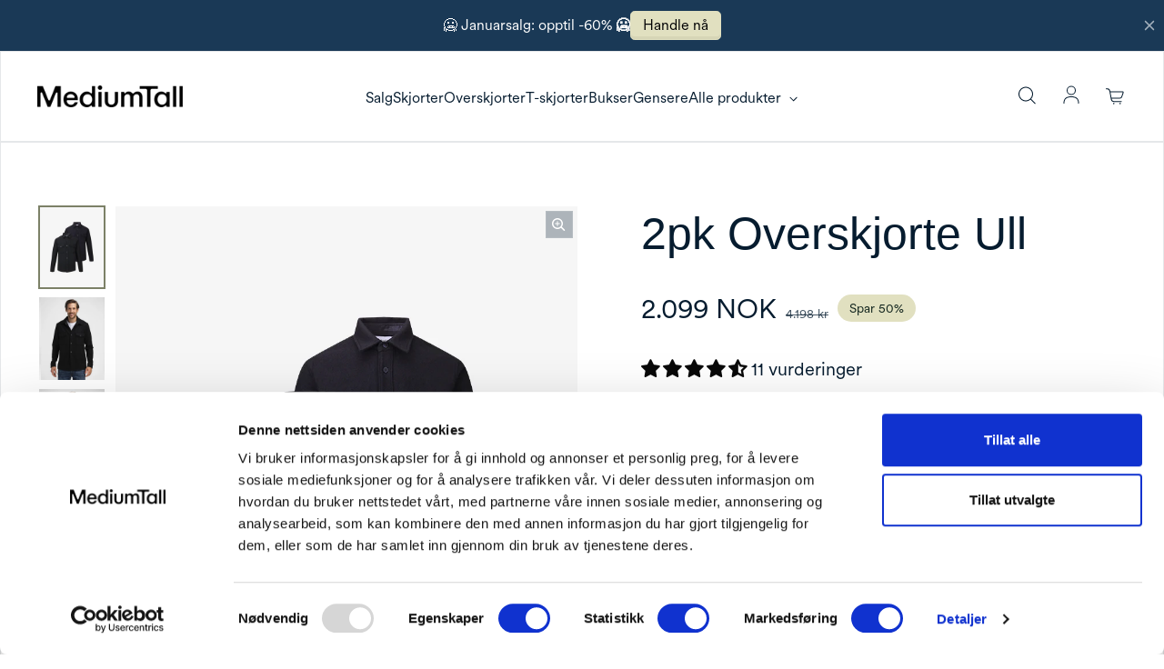

--- FILE ---
content_type: text/html; charset=utf-8
request_url: https://mediumtall.no/products/2pk-overskjorte-ull
body_size: 42858
content:
<!doctype html>
<html class='no-js' lang='nb' dir='ltr'>
  <head>
<!-- Google Tag Manager -->
<script>(function(w,d,s,l,i){w[l]=w[l]||[];w[l].push({'gtm.start':
new Date().getTime(),event:'gtm.js'});var f=d.getElementsByTagName(s)[0],
j=d.createElement(s),dl=l!='dataLayer'?'&l='+l:'';j.async=true;j.src=
'https://www.googletagmanager.com/gtm.js?id='+i+dl;f.parentNode.insertBefore(j,f);
})(window,document,'script','dataLayer','GTM-NZVJQF');</script>
<!-- End Google Tag Manager -->
    
<link rel='preconnect dns-prefetch' href='https://api.config-security.com/' crossorigin />
<link rel='preconnect dns-prefetch' href='https://conf.config-security.com/' crossorigin />
<link rel='preconnect dns-prefetch' href='https://triplewhale-pixel.web.app/' crossorigin />

    <script id="Cookiebot" src="https://consent.cookiebot.com/uc.js" data-cbid="956a55bc-9295-4c49-a69a-5881e3e86664" type="text/javascript" defer></script>
    <script>
window.KiwiSizing = window.KiwiSizing === undefined ? {} : window.KiwiSizing;
KiwiSizing.shop = "mediumtall.myshopify.com";


KiwiSizing.data = {
  collections: "279983849590,298216947830,157168894070",
  tags: "",
  product: "7444180205686",
  vendor: "AW24",
  type: "Overskjorter",
  title: "2pk Overskjorte Ull",
  images: ["\/\/mediumtall.no\/cdn\/shop\/files\/2pk_Overskjorte_Ull.jpg?v=1725017770","\/\/mediumtall.no\/cdn\/shop\/files\/Wool_Overshirt_Black3.jpg?v=1724844960","\/\/mediumtall.no\/cdn\/shop\/files\/Overshirt6_62db6e0b-2046-442f-b6a4-6a15bdff773b.jpg?v=1725018407","\/\/mediumtall.no\/cdn\/shop\/files\/Wool_Overshirt_Black.jpg?v=1724844960","\/\/mediumtall.no\/cdn\/shop\/files\/Overshirt5_340320e1-13d5-4e62-a999-dede2892f31b.jpg?v=1725018407","\/\/mediumtall.no\/cdn\/shop\/files\/Wool_Overshirt_Black1.jpg?v=1724844960","\/\/mediumtall.no\/cdn\/shop\/files\/Overshirt_193def9b-0ff7-46eb-895c-0c27d2160ba5.jpg?v=1725018408"],
  options: [{"name":"Høyde","position":1,"values":["185-190 cm","190-195 cm","195-200 cm","200-205 cm","205-210 cm"]}],
  variants: [{"id":41602059599990,"title":"185-190 cm","option1":"185-190 cm","option2":null,"option3":null,"sku":"2pk-OverskjorteUll-185","requires_shipping":true,"taxable":true,"featured_image":{"id":32559092105334,"product_id":7444180205686,"position":1,"created_at":"2024-08-30T13:36:08+02:00","updated_at":"2024-08-30T13:36:10+02:00","alt":null,"width":800,"height":1000,"src":"\/\/mediumtall.no\/cdn\/shop\/files\/2pk_Overskjorte_Ull.jpg?v=1725017770","variant_ids":[41602059599990,41602059632758,41602059665526,41602059698294,41602059731062]},"available":true,"name":"2pk Overskjorte Ull - 185-190 cm","public_title":"185-190 cm","options":["185-190 cm"],"price":209900,"weight":0,"compare_at_price":419800,"inventory_quantity":4,"inventory_management":"shopify","inventory_policy":"deny","barcode":"","featured_media":{"alt":null,"id":24853632581750,"position":1,"preview_image":{"aspect_ratio":0.8,"height":1000,"width":800,"src":"\/\/mediumtall.no\/cdn\/shop\/files\/2pk_Overskjorte_Ull.jpg?v=1725017770"}},"requires_selling_plan":false,"selling_plan_allocations":[]},{"id":41602059632758,"title":"190-195 cm","option1":"190-195 cm","option2":null,"option3":null,"sku":"2pk-OverskjorteUll-190","requires_shipping":true,"taxable":true,"featured_image":{"id":32559092105334,"product_id":7444180205686,"position":1,"created_at":"2024-08-30T13:36:08+02:00","updated_at":"2024-08-30T13:36:10+02:00","alt":null,"width":800,"height":1000,"src":"\/\/mediumtall.no\/cdn\/shop\/files\/2pk_Overskjorte_Ull.jpg?v=1725017770","variant_ids":[41602059599990,41602059632758,41602059665526,41602059698294,41602059731062]},"available":true,"name":"2pk Overskjorte Ull - 190-195 cm","public_title":"190-195 cm","options":["190-195 cm"],"price":209900,"weight":0,"compare_at_price":419800,"inventory_quantity":29,"inventory_management":"shopify","inventory_policy":"deny","barcode":"","featured_media":{"alt":null,"id":24853632581750,"position":1,"preview_image":{"aspect_ratio":0.8,"height":1000,"width":800,"src":"\/\/mediumtall.no\/cdn\/shop\/files\/2pk_Overskjorte_Ull.jpg?v=1725017770"}},"requires_selling_plan":false,"selling_plan_allocations":[]},{"id":41602059665526,"title":"195-200 cm","option1":"195-200 cm","option2":null,"option3":null,"sku":"2pk-OverskjorteUll-195","requires_shipping":true,"taxable":true,"featured_image":{"id":32559092105334,"product_id":7444180205686,"position":1,"created_at":"2024-08-30T13:36:08+02:00","updated_at":"2024-08-30T13:36:10+02:00","alt":null,"width":800,"height":1000,"src":"\/\/mediumtall.no\/cdn\/shop\/files\/2pk_Overskjorte_Ull.jpg?v=1725017770","variant_ids":[41602059599990,41602059632758,41602059665526,41602059698294,41602059731062]},"available":true,"name":"2pk Overskjorte Ull - 195-200 cm","public_title":"195-200 cm","options":["195-200 cm"],"price":209900,"weight":0,"compare_at_price":419800,"inventory_quantity":40,"inventory_management":"shopify","inventory_policy":"deny","barcode":"","featured_media":{"alt":null,"id":24853632581750,"position":1,"preview_image":{"aspect_ratio":0.8,"height":1000,"width":800,"src":"\/\/mediumtall.no\/cdn\/shop\/files\/2pk_Overskjorte_Ull.jpg?v=1725017770"}},"requires_selling_plan":false,"selling_plan_allocations":[]},{"id":41602059698294,"title":"200-205 cm","option1":"200-205 cm","option2":null,"option3":null,"sku":"2pk-OverskjorteUll-200","requires_shipping":true,"taxable":true,"featured_image":{"id":32559092105334,"product_id":7444180205686,"position":1,"created_at":"2024-08-30T13:36:08+02:00","updated_at":"2024-08-30T13:36:10+02:00","alt":null,"width":800,"height":1000,"src":"\/\/mediumtall.no\/cdn\/shop\/files\/2pk_Overskjorte_Ull.jpg?v=1725017770","variant_ids":[41602059599990,41602059632758,41602059665526,41602059698294,41602059731062]},"available":true,"name":"2pk Overskjorte Ull - 200-205 cm","public_title":"200-205 cm","options":["200-205 cm"],"price":209900,"weight":0,"compare_at_price":419800,"inventory_quantity":3,"inventory_management":"shopify","inventory_policy":"deny","barcode":"","featured_media":{"alt":null,"id":24853632581750,"position":1,"preview_image":{"aspect_ratio":0.8,"height":1000,"width":800,"src":"\/\/mediumtall.no\/cdn\/shop\/files\/2pk_Overskjorte_Ull.jpg?v=1725017770"}},"requires_selling_plan":false,"selling_plan_allocations":[]},{"id":41602059731062,"title":"205-210 cm","option1":"205-210 cm","option2":null,"option3":null,"sku":"2pk-OverskjorteUll-205","requires_shipping":true,"taxable":true,"featured_image":{"id":32559092105334,"product_id":7444180205686,"position":1,"created_at":"2024-08-30T13:36:08+02:00","updated_at":"2024-08-30T13:36:10+02:00","alt":null,"width":800,"height":1000,"src":"\/\/mediumtall.no\/cdn\/shop\/files\/2pk_Overskjorte_Ull.jpg?v=1725017770","variant_ids":[41602059599990,41602059632758,41602059665526,41602059698294,41602059731062]},"available":false,"name":"2pk Overskjorte Ull - 205-210 cm","public_title":"205-210 cm","options":["205-210 cm"],"price":209900,"weight":0,"compare_at_price":419800,"inventory_quantity":0,"inventory_management":"shopify","inventory_policy":"deny","barcode":"","featured_media":{"alt":null,"id":24853632581750,"position":1,"preview_image":{"aspect_ratio":0.8,"height":1000,"width":800,"src":"\/\/mediumtall.no\/cdn\/shop\/files\/2pk_Overskjorte_Ull.jpg?v=1725017770"}},"requires_selling_plan":false,"selling_plan_allocations":[]}],
};

</script>
    <meta charset='utf-8'>
    <meta http-equiv='X-UA-Compatible' content='IE=edge'>
    <meta name='viewport' content='width=device-width,initial-scale=1'>
    <meta name='theme-color' content='#FFFFFF'><link rel='icon' type='image/png' href='//mediumtall.no/cdn/shop/files/Favicon_768b9141-70dd-427f-95a8-9d571df69db2.png?crop=center&height=32&v=1675173997&width=32'><link rel='preconnect' href='https://cdn.shopify.com'><link rel='preconnect' href='https://fonts.shopifycdn.com' crossorigin><title>2pk Overskjorte Ull
 &ndash; MediumTall</title>

    
      <meta name='description' content='Oppskriften på perfekt passform: 2pk Varm overskjorte spesielt tilpasset høye menn Marine + Sort Farge Stilren, tidløs og varm Perfekt over en t-skjorte, skjorte eller genser Passer bra i mellomsesongen Perfekt Passform Garanti Laget av 50% ull + 50% polyester'>
    

    

<meta property='og:site_name' content='MediumTall'>
<meta property='og:url' content='https://mediumtall.no/products/2pk-overskjorte-ull'>
<meta property='og:title' content='2pk Overskjorte Ull'>
<meta property='og:type' content='product'>
<meta property='og:description' content='Oppskriften på perfekt passform: 2pk Varm overskjorte spesielt tilpasset høye menn Marine + Sort Farge Stilren, tidløs og varm Perfekt over en t-skjorte, skjorte eller genser Passer bra i mellomsesongen Perfekt Passform Garanti Laget av 50% ull + 50% polyester'><meta property='og:image' content='http://mediumtall.no/cdn/shop/files/2pk_Overskjorte_Ull.jpg?v=1725017770'>
  <meta property='og:image:secure_url' content='https://mediumtall.no/cdn/shop/files/2pk_Overskjorte_Ull.jpg?v=1725017770'>
  <meta property='og:image:width' content='800'>
  <meta property='og:image:height' content='1000'><meta property='og:price:amount' content='2,099'>
  <meta property='og:price:currency' content='NOK'><meta name='twitter:card' content='summary_large_image'>
<meta name='twitter:title' content='2pk Overskjorte Ull'>
<meta name='twitter:description' content='Oppskriften på perfekt passform: 2pk Varm overskjorte spesielt tilpasset høye menn Marine + Sort Farge Stilren, tidløs og varm Perfekt over en t-skjorte, skjorte eller genser Passer bra i mellomsesongen Perfekt Passform Garanti Laget av 50% ull + 50% polyester'>


    <link rel='preload' as='script' href='//mediumtall.no/cdn/shop/t/50/assets/theme.js?v=118939609447352063121714396388'>
    <link rel='preload' as='style' href='//mediumtall.no/cdn/shop/t/50/assets/theme.css?v=73043045949946434011714398684'>
    
    <style data-shopify>@font-face {
  font-family: "Libre Baskerville";
  font-weight: 400;
  font-style: normal;
  font-display: swap;
  src: url("//mediumtall.no/cdn/fonts/libre_baskerville/librebaskerville_n4.2ec9ee517e3ce28d5f1e6c6e75efd8a97e59c189.woff2") format("woff2"),
       url("//mediumtall.no/cdn/fonts/libre_baskerville/librebaskerville_n4.323789551b85098885c8eccedfb1bd8f25f56007.woff") format("woff");
}

  @font-face {
  font-family: Figtree;
  font-weight: 400;
  font-style: normal;
  font-display: swap;
  src: url("//mediumtall.no/cdn/fonts/figtree/figtree_n4.3c0838aba1701047e60be6a99a1b0a40ce9b8419.woff2") format("woff2"),
       url("//mediumtall.no/cdn/fonts/figtree/figtree_n4.c0575d1db21fc3821f17fd6617d3dee552312137.woff") format("woff");
}


  :root {
    
    --font-h-family: "Libre Baskerville", serif;
    --font-h-style: normal;
    --font-h-weight: 400;
    --font-h-base-size: 0;
    --font-h-letter-spacing: 0;
    --font-h-line-height: 1.2;

    
    --font-b-family: Figtree, sans-serif;
    --font-b-style: normal;
    --font-b-weight: 400;
    --font-b-base-size: 0;
    --font-b-letter-spacing: 0;
    --font-b-line-height: 1.5;

    
    --color-default-text: 6, 28, 47;
    --color-default-background: 255, 255, 255;
    --color-accent-1: 35, 35, 35;
    --color-accent-2: 108, 210, 231;
    --color-accent-3: 6, 28, 47;
    --color-soft-background-opacity: 0.04;
    --color-soft-background: var(--color-default-text), var(--color-soft-background-opacity);
    --color-overlay: 6, 28, 47;
    --color-overlay-opacity: 0.2;
    --color-gradient-text: #061C2F;
    --color-gradient-background: #FFFFFF;
    --color-gradient-accent-1: linear-gradient(90deg, rgba(0, 118, 158, 1), rgba(5, 65, 84, 1) 100%);
    --color-gradient-accent-2: #6CD2E7;
    --color-gradient-accent-3: #061C2F;
    --color-pswp-background: #FFFFFF;

    
    --container-width: 1600px;
    --container-gutter: 16px;
    --container-gap: 6px;--header-transparent-buffer: calc(var(--header-height) * var(--enable-transparent-header));
--radius: 0px;
--button-radius: 50px;
    --button-outline-opacity: 0%;
    --button-outline-blur: 7px;

    
    --animations-multiple: 2;

    
--card-badge-radius: 20px;
--sale-badge-foreground: 16, 35, 28;
      --sale-badge-background: 225, 224, 192;--sold-out-badge-foreground: 255, 255, 255;
      --sold-out-badge-background: 6, 28, 47;--custom-badge-foreground: 255, 255, 255;
      --custom-badge-background: 124, 129, 103;
    --section-height-x-small: 100px;
    --section-height-small: 232px;
    --section-height-medium: 364px;
    --section-height-large: 496px;
    --section-height-x-large: 628px;
    --vertical-spacer: 40px;

    --form-input-height: 50px;

    --box-shadow: rgba(0, 0, 0, 0.16) 0px 3px 6px, rgba(0, 0, 0, 0.23) 0px 3px 6px;
  }

  @media (min-width: 751px) {
    :root {
      --container-gutter: 40px;
      --container-gap: 10px;

      --section-height-x-small: 160px;
      --section-height-small: 275px;
      --section-height-medium: 390px;
      --section-height-large: 505px;
      --section-height-x-large: 620px;

      --vertical-spacer: 50px;
    }
  }

  @media (min-width: 991px) {
    :root {
      --section-height-x-small: 230px;
      --section-height-small: 410px;
      --section-height-medium: 590px;
      --section-height-large: 770px;
      --section-height-x-large: 950px;

      --vertical-spacer: 70px;
    }
  }

  
</style>
    <script>
  window.LoessTheme = {
    animations: {
      multiplier: 2
    },

    cartStrings: {
      addToCart: `Legg i handlekurv`,
      soldOut: `Utsolgt`,
      unavailable: `Ikke tilgjengelig`,
      error: `There was an error while updating your cart. Please try again.`,
      quantityError: `You can only add {quantity} of this item to your cart.`
    },

    routes: {
      cart_add_url: '/cart/add',
      cart_change_url: '/cart/change',
      cart_update_url: '/cart/update',
      cart_url: '/cart',
      product_recommendations_url: '/recommendations/products'
    },

    scripts: {
      QRCode: `//mediumtall.no/cdn/shopifycloud/storefront/assets/themes_support/vendor/qrcode-3f2b403b.js`
    },

    strings: {
      copiedToClipboard: "Lenken ble kopiert",
      shippingCalculatorError: "",
      shippingCalculatorMultipleResults: "",
      shippingCalculatorNoResults: "",
      shippingCalculatorOneResult: ""
    },

    styles: {
      modelViewerUiStyles: 'https://cdn.shopify.com/shopifycloud/model-viewer-ui/assets/v1.0/model-viewer-ui.css'
    }
  };
</script>


    <link href="//mediumtall.no/cdn/shop/t/50/assets/theme.css?v=73043045949946434011714398684" rel="stylesheet" type="text/css" media="all" />

    <!-- HC - Font adjustments - 29 Apr '24 -->
    <style>
    @font-face {
      font-family: 'AlbertusNova-Regular';
      src: url('https://cdn.shopify.com/s/files/1/0658/0597/files/AlbertusNova-Regular.otf?v=1705324688') format('embedded-opentype'),
      url('https://cdn.shopify.com/s/files/1/0658/0597/files/AlbertusNova-Regular.woff?v=1714396643') format('woff'),
      url('https://cdn.shopify.com/s/files/1/0658/0597/files/AlbertusNova-Regular.woff2?v=1714396643') format('woff2'),
    }
    @font-face {
      font-family: 'Circular Regular';
      src: url("//mediumtall.no/cdn/shop/t/50/assets/circular-regular.otf?v=180109729662701027931714396388");
    }
    @font-face {
      font-family: 'Circular Bold';
      src: url("//mediumtall.no/cdn/shop/t/50/assets/circular-bold.otf?v=19975312634606033351714396388");
    }
    
    h1, h2, h3, h4, h5, h6, .h0, .h1, .h2, .h3, .h4, .h5, .h6 {
      font-family: 'AlbertusNova-Regular', sans-serif;
    }
    
    
    body, .body-text, .large-subtext, .small-subtext, .large-body-text, .small-body-text, .small-caption, .caption, .small-text{
      font-family: 'Circular Regular';
    }
    
    </style><link rel='preload' as='font' href='//mediumtall.no/cdn/fonts/libre_baskerville/librebaskerville_n4.2ec9ee517e3ce28d5f1e6c6e75efd8a97e59c189.woff2' type='font/woff2' crossorigin><link rel='preload' as='font' href='//mediumtall.no/cdn/fonts/figtree/figtree_n4.3c0838aba1701047e60be6a99a1b0a40ce9b8419.woff2' type='font/woff2' crossorigin><script>
      if ('noModule' in HTMLScriptElement.prototype) {
        document.documentElement.className = document.documentElement.className.replace('no-js', 'js');
      }
    </script>
    
    <script>window.performance && window.performance.mark && window.performance.mark('shopify.content_for_header.start');</script><meta name="google-site-verification" content="LTGQaW3R6mRSSr-AXz72tKcub29MkYZAYHslfqwhHQE">
<meta name="facebook-domain-verification" content="tu0k8tdm1cj0u95httv1i2uonxbhfs">
<meta id="shopify-digital-wallet" name="shopify-digital-wallet" content="/6580597/digital_wallets/dialog">
<link rel="alternate" type="application/json+oembed" href="https://mediumtall.no/products/2pk-overskjorte-ull.oembed">
<script async="async" src="/checkouts/internal/preloads.js?locale=nb-NO"></script>
<script id="shopify-features" type="application/json">{"accessToken":"9fbc07e6aa10b2a2961ba94cb383b773","betas":["rich-media-storefront-analytics"],"domain":"mediumtall.no","predictiveSearch":true,"shopId":6580597,"locale":"nb"}</script>
<script>var Shopify = Shopify || {};
Shopify.shop = "mediumtall.myshopify.com";
Shopify.locale = "nb";
Shopify.currency = {"active":"NOK","rate":"1.0"};
Shopify.country = "NO";
Shopify.theme = {"name":"Upscale - HC - 29 Apr '24","id":125825810550,"schema_name":"Upscale","schema_version":"2.1.0","theme_store_id":1754,"role":"main"};
Shopify.theme.handle = "null";
Shopify.theme.style = {"id":null,"handle":null};
Shopify.cdnHost = "mediumtall.no/cdn";
Shopify.routes = Shopify.routes || {};
Shopify.routes.root = "/";</script>
<script type="module">!function(o){(o.Shopify=o.Shopify||{}).modules=!0}(window);</script>
<script>!function(o){function n(){var o=[];function n(){o.push(Array.prototype.slice.apply(arguments))}return n.q=o,n}var t=o.Shopify=o.Shopify||{};t.loadFeatures=n(),t.autoloadFeatures=n()}(window);</script>
<script id="shop-js-analytics" type="application/json">{"pageType":"product"}</script>
<script defer="defer" async type="module" src="//mediumtall.no/cdn/shopifycloud/shop-js/modules/v2/client.init-shop-cart-sync_DSsQmCVh.nb.esm.js"></script>
<script defer="defer" async type="module" src="//mediumtall.no/cdn/shopifycloud/shop-js/modules/v2/chunk.common_CVFm4UDO.esm.js"></script>
<script type="module">
  await import("//mediumtall.no/cdn/shopifycloud/shop-js/modules/v2/client.init-shop-cart-sync_DSsQmCVh.nb.esm.js");
await import("//mediumtall.no/cdn/shopifycloud/shop-js/modules/v2/chunk.common_CVFm4UDO.esm.js");

  window.Shopify.SignInWithShop?.initShopCartSync?.({"fedCMEnabled":true,"windoidEnabled":true});

</script>
<script>(function() {
  var isLoaded = false;
  function asyncLoad() {
    if (isLoaded) return;
    isLoaded = true;
    var urls = ["https:\/\/intg.snapchat.com\/shopify\/shopify-scevent-init.js?id=9e41df88-8150-421a-a5db-7bcacca9307c\u0026shop=mediumtall.myshopify.com","https:\/\/s3.eu-west-1.amazonaws.com\/production-klarna-il-shopify-osm\/baa9f2dea709fcaa8fbd877bc41462b25ffd959d\/mediumtall.myshopify.com-1714400495240.js?shop=mediumtall.myshopify.com"];
    for (var i = 0; i < urls.length; i++) {
      var s = document.createElement('script');
      s.type = 'text/javascript';
      s.async = true;
      s.src = urls[i];
      var x = document.getElementsByTagName('script')[0];
      x.parentNode.insertBefore(s, x);
    }
  };
  if(window.attachEvent) {
    window.attachEvent('onload', asyncLoad);
  } else {
    window.addEventListener('load', asyncLoad, false);
  }
})();</script>
<script id="__st">var __st={"a":6580597,"offset":3600,"reqid":"2b1e30f6-3509-4e52-a991-e1a9f8a42bfb-1767542239","pageurl":"mediumtall.no\/products\/2pk-overskjorte-ull","u":"6d16c7416774","p":"product","rtyp":"product","rid":7444180205686};</script>
<script>window.ShopifyPaypalV4VisibilityTracking = true;</script>
<script id="captcha-bootstrap">!function(){'use strict';const t='contact',e='account',n='new_comment',o=[[t,t],['blogs',n],['comments',n],[t,'customer']],c=[[e,'customer_login'],[e,'guest_login'],[e,'recover_customer_password'],[e,'create_customer']],r=t=>t.map((([t,e])=>`form[action*='/${t}']:not([data-nocaptcha='true']) input[name='form_type'][value='${e}']`)).join(','),a=t=>()=>t?[...document.querySelectorAll(t)].map((t=>t.form)):[];function s(){const t=[...o],e=r(t);return a(e)}const i='password',u='form_key',d=['recaptcha-v3-token','g-recaptcha-response','h-captcha-response',i],f=()=>{try{return window.sessionStorage}catch{return}},m='__shopify_v',_=t=>t.elements[u];function p(t,e,n=!1){try{const o=window.sessionStorage,c=JSON.parse(o.getItem(e)),{data:r}=function(t){const{data:e,action:n}=t;return t[m]||n?{data:e,action:n}:{data:t,action:n}}(c);for(const[e,n]of Object.entries(r))t.elements[e]&&(t.elements[e].value=n);n&&o.removeItem(e)}catch(o){console.error('form repopulation failed',{error:o})}}const l='form_type',E='cptcha';function T(t){t.dataset[E]=!0}const w=window,h=w.document,L='Shopify',v='ce_forms',y='captcha';let A=!1;((t,e)=>{const n=(g='f06e6c50-85a8-45c8-87d0-21a2b65856fe',I='https://cdn.shopify.com/shopifycloud/storefront-forms-hcaptcha/ce_storefront_forms_captcha_hcaptcha.v1.5.2.iife.js',D={infoText:'Beskyttet av hCaptcha',privacyText:'Personvern',termsText:'Vilkår'},(t,e,n)=>{const o=w[L][v],c=o.bindForm;if(c)return c(t,g,e,D).then(n);var r;o.q.push([[t,g,e,D],n]),r=I,A||(h.body.append(Object.assign(h.createElement('script'),{id:'captcha-provider',async:!0,src:r})),A=!0)});var g,I,D;w[L]=w[L]||{},w[L][v]=w[L][v]||{},w[L][v].q=[],w[L][y]=w[L][y]||{},w[L][y].protect=function(t,e){n(t,void 0,e),T(t)},Object.freeze(w[L][y]),function(t,e,n,w,h,L){const[v,y,A,g]=function(t,e,n){const i=e?o:[],u=t?c:[],d=[...i,...u],f=r(d),m=r(i),_=r(d.filter((([t,e])=>n.includes(e))));return[a(f),a(m),a(_),s()]}(w,h,L),I=t=>{const e=t.target;return e instanceof HTMLFormElement?e:e&&e.form},D=t=>v().includes(t);t.addEventListener('submit',(t=>{const e=I(t);if(!e)return;const n=D(e)&&!e.dataset.hcaptchaBound&&!e.dataset.recaptchaBound,o=_(e),c=g().includes(e)&&(!o||!o.value);(n||c)&&t.preventDefault(),c&&!n&&(function(t){try{if(!f())return;!function(t){const e=f();if(!e)return;const n=_(t);if(!n)return;const o=n.value;o&&e.removeItem(o)}(t);const e=Array.from(Array(32),(()=>Math.random().toString(36)[2])).join('');!function(t,e){_(t)||t.append(Object.assign(document.createElement('input'),{type:'hidden',name:u})),t.elements[u].value=e}(t,e),function(t,e){const n=f();if(!n)return;const o=[...t.querySelectorAll(`input[type='${i}']`)].map((({name:t})=>t)),c=[...d,...o],r={};for(const[a,s]of new FormData(t).entries())c.includes(a)||(r[a]=s);n.setItem(e,JSON.stringify({[m]:1,action:t.action,data:r}))}(t,e)}catch(e){console.error('failed to persist form',e)}}(e),e.submit())}));const S=(t,e)=>{t&&!t.dataset[E]&&(n(t,e.some((e=>e===t))),T(t))};for(const o of['focusin','change'])t.addEventListener(o,(t=>{const e=I(t);D(e)&&S(e,y())}));const B=e.get('form_key'),M=e.get(l),P=B&&M;t.addEventListener('DOMContentLoaded',(()=>{const t=y();if(P)for(const e of t)e.elements[l].value===M&&p(e,B);[...new Set([...A(),...v().filter((t=>'true'===t.dataset.shopifyCaptcha))])].forEach((e=>S(e,t)))}))}(h,new URLSearchParams(w.location.search),n,t,e,['guest_login'])})(!0,!0)}();</script>
<script integrity="sha256-4kQ18oKyAcykRKYeNunJcIwy7WH5gtpwJnB7kiuLZ1E=" data-source-attribution="shopify.loadfeatures" defer="defer" src="//mediumtall.no/cdn/shopifycloud/storefront/assets/storefront/load_feature-a0a9edcb.js" crossorigin="anonymous"></script>
<script data-source-attribution="shopify.dynamic_checkout.dynamic.init">var Shopify=Shopify||{};Shopify.PaymentButton=Shopify.PaymentButton||{isStorefrontPortableWallets:!0,init:function(){window.Shopify.PaymentButton.init=function(){};var t=document.createElement("script");t.src="https://mediumtall.no/cdn/shopifycloud/portable-wallets/latest/portable-wallets.nb.js",t.type="module",document.head.appendChild(t)}};
</script>
<script data-source-attribution="shopify.dynamic_checkout.buyer_consent">
  function portableWalletsHideBuyerConsent(e){var t=document.getElementById("shopify-buyer-consent"),n=document.getElementById("shopify-subscription-policy-button");t&&n&&(t.classList.add("hidden"),t.setAttribute("aria-hidden","true"),n.removeEventListener("click",e))}function portableWalletsShowBuyerConsent(e){var t=document.getElementById("shopify-buyer-consent"),n=document.getElementById("shopify-subscription-policy-button");t&&n&&(t.classList.remove("hidden"),t.removeAttribute("aria-hidden"),n.addEventListener("click",e))}window.Shopify?.PaymentButton&&(window.Shopify.PaymentButton.hideBuyerConsent=portableWalletsHideBuyerConsent,window.Shopify.PaymentButton.showBuyerConsent=portableWalletsShowBuyerConsent);
</script>
<script data-source-attribution="shopify.dynamic_checkout.cart.bootstrap">document.addEventListener("DOMContentLoaded",(function(){function t(){return document.querySelector("shopify-accelerated-checkout-cart, shopify-accelerated-checkout")}if(t())Shopify.PaymentButton.init();else{new MutationObserver((function(e,n){t()&&(Shopify.PaymentButton.init(),n.disconnect())})).observe(document.body,{childList:!0,subtree:!0})}}));
</script>

<script>window.performance && window.performance.mark && window.performance.mark('shopify.content_for_header.end');</script>
    <script>
  function feedback() {
    const p = window.Shopify.customerPrivacy;
    console.log(`Tracking ${p.userCanBeTracked() ? "en" : "dis"}abled`);
  }
  window.Shopify.loadFeatures(
    [
      {
        name: "consent-tracking-api",
        version: "0.1",
      },
    ],
    function (error) {
      if (error) throw error;
      if ("Cookiebot" in window)
        if (Cookiebot.consented || Cookiebot.declined) {
          window.Shopify.customerPrivacy.setTrackingConsent(!Cookiebot.declined, feedback);
          return;
        }
      window.Shopify.customerPrivacy.setTrackingConsent(false, feedback);
    }
  );
  window.addEventListener("CookiebotOnConsentReady", function () {
    window.Shopify.customerPrivacy.setTrackingConsent(!Cookiebot.declined, feedback);
  });
</script>

      
          

  
  <!-- BEGIN app block: shopify://apps/klaviyo-email-marketing-sms/blocks/klaviyo-onsite-embed/2632fe16-c075-4321-a88b-50b567f42507 -->












  <script async src="https://static.klaviyo.com/onsite/js/R49vrB/klaviyo.js?company_id=R49vrB"></script>
  <script>!function(){if(!window.klaviyo){window._klOnsite=window._klOnsite||[];try{window.klaviyo=new Proxy({},{get:function(n,i){return"push"===i?function(){var n;(n=window._klOnsite).push.apply(n,arguments)}:function(){for(var n=arguments.length,o=new Array(n),w=0;w<n;w++)o[w]=arguments[w];var t="function"==typeof o[o.length-1]?o.pop():void 0,e=new Promise((function(n){window._klOnsite.push([i].concat(o,[function(i){t&&t(i),n(i)}]))}));return e}}})}catch(n){window.klaviyo=window.klaviyo||[],window.klaviyo.push=function(){var n;(n=window._klOnsite).push.apply(n,arguments)}}}}();</script>

  
    <script id="viewed_product">
      if (item == null) {
        var _learnq = _learnq || [];

        var MetafieldReviews = null
        var MetafieldYotpoRating = null
        var MetafieldYotpoCount = null
        var MetafieldLooxRating = null
        var MetafieldLooxCount = null
        var okendoProduct = null
        var okendoProductReviewCount = null
        var okendoProductReviewAverageValue = null
        try {
          // The following fields are used for Customer Hub recently viewed in order to add reviews.
          // This information is not part of __kla_viewed. Instead, it is part of __kla_viewed_reviewed_items
          MetafieldReviews = {"rating":{"scale_min":"1.0","scale_max":"5.0","value":"4.64"},"rating_count":11};
          MetafieldYotpoRating = null
          MetafieldYotpoCount = null
          MetafieldLooxRating = null
          MetafieldLooxCount = null

          okendoProduct = null
          // If the okendo metafield is not legacy, it will error, which then requires the new json formatted data
          if (okendoProduct && 'error' in okendoProduct) {
            okendoProduct = null
          }
          okendoProductReviewCount = okendoProduct ? okendoProduct.reviewCount : null
          okendoProductReviewAverageValue = okendoProduct ? okendoProduct.reviewAverageValue : null
        } catch (error) {
          console.error('Error in Klaviyo onsite reviews tracking:', error);
        }

        var item = {
          Name: "2pk Overskjorte Ull",
          ProductID: 7444180205686,
          Categories: ["Alle produkter","Overskjorter","Salg"],
          ImageURL: "https://mediumtall.no/cdn/shop/files/2pk_Overskjorte_Ull_grande.jpg?v=1725017770",
          URL: "https://mediumtall.no/products/2pk-overskjorte-ull",
          Brand: "AW24",
          Price: "2.099 kr",
          Value: "2,099",
          CompareAtPrice: "4.198 kr"
        };
        _learnq.push(['track', 'Viewed Product', item]);
        _learnq.push(['trackViewedItem', {
          Title: item.Name,
          ItemId: item.ProductID,
          Categories: item.Categories,
          ImageUrl: item.ImageURL,
          Url: item.URL,
          Metadata: {
            Brand: item.Brand,
            Price: item.Price,
            Value: item.Value,
            CompareAtPrice: item.CompareAtPrice
          },
          metafields:{
            reviews: MetafieldReviews,
            yotpo:{
              rating: MetafieldYotpoRating,
              count: MetafieldYotpoCount,
            },
            loox:{
              rating: MetafieldLooxRating,
              count: MetafieldLooxCount,
            },
            okendo: {
              rating: okendoProductReviewAverageValue,
              count: okendoProductReviewCount,
            }
          }
        }]);
      }
    </script>
  




  <script>
    window.klaviyoReviewsProductDesignMode = false
  </script>







<!-- END app block --><!-- BEGIN app block: shopify://apps/judge-me-reviews/blocks/judgeme_core/61ccd3b1-a9f2-4160-9fe9-4fec8413e5d8 --><!-- Start of Judge.me Core -->






<link rel="dns-prefetch" href="https://cdnwidget.judge.me">
<link rel="dns-prefetch" href="https://cdn.judge.me">
<link rel="dns-prefetch" href="https://cdn1.judge.me">
<link rel="dns-prefetch" href="https://api.judge.me">

<script data-cfasync='false' class='jdgm-settings-script'>window.jdgmSettings={"pagination":5,"disable_web_reviews":false,"badge_no_review_text":"Ingen anmeldelser","badge_n_reviews_text":"{{ n }} anmeldelse/vurderinger","hide_badge_preview_if_no_reviews":true,"badge_hide_text":false,"enforce_center_preview_badge":false,"widget_title":"Kundeanmeldelser","widget_open_form_text":"Skrive en omtale","widget_close_form_text":"Avbryt anmeldelse","widget_refresh_page_text":"Oppdater side","widget_summary_text":"Basert på {{ number_of_reviews }} anmeldelse/vurderinger","widget_no_review_text":"Ingen omtaler ennå","widget_name_field_text":"Navn","widget_verified_name_field_text":"Verifisert navn (offentlig)","widget_name_placeholder_text":"Skriv inn navnet ditt (offentlig)","widget_required_field_error_text":"Dette feltet er obligatorisk.","widget_email_field_text":"e-post","widget_verified_email_field_text":"Verifisert e-post (privat, kan ikke redigeres)","widget_email_placeholder_text":"Skriv inn din e-postadresse (privat)","widget_email_field_error_text":"Vennligst skriv inn en gyldig e-post adresse.","widget_rating_field_text":"Vurdering","widget_review_title_field_text":"Gjennomgå tittel","widget_review_title_placeholder_text":"Gi din anmeldelse en tittel","widget_review_body_field_text":"Anmeldelse","widget_review_body_placeholder_text":"Skriv dine kommentarer her","widget_pictures_field_text":"Bilde/Video (valgfritt)","widget_submit_review_text":"Send anmeldelse","widget_submit_verified_review_text":"Send Verifisert Anmeldelse","widget_submit_success_msg_with_auto_publish":"Takk skal du ha! Oppdater siden om noen få øyeblikk for å se gjennomgangen din. Du kan fjerne eller redigere anmeldelsen din ved å logge på \u003ca href='https://judge.me/login' target='_blank' rel='nofollow noopener'\u003eJudge.me\u003c/a\u003e","widget_submit_success_msg_no_auto_publish":"Takk skal du ha! Din anmeldelse vil bli publisert så snart den er godkjent av butikkadministratoren. Du kan fjerne eller redigere anmeldelsen din ved å logge på \u003ca href='https://judge.me/login' target='_blank' rel='nofollow noopener'\u003eJudge.me\u003c/a\u003e","widget_show_default_reviews_out_of_total_text":"Viser {{ n_reviews_shown }} ut av {{ n_reviews }} anmeldelser.","widget_show_all_link_text":"Vis alt","widget_show_less_link_text":"Vis mindre","widget_author_said_text":"{{ reviewer_name }} sa:","widget_days_text":"{{ n }} dager siden","widget_weeks_text":"{{ n }} uke/uker siden","widget_months_text":"{{ n }} måned/måneder siden","widget_years_text":"{{ n }} år/år siden","widget_yesterday_text":"I går","widget_today_text":"I dag","widget_replied_text":"\u003e\u003e {{ shop_name }} svarte:","widget_read_more_text":"Les mer","widget_rating_filter_see_all_text":"Se alle omtaler","widget_sorting_most_recent_text":"Senest","widget_sorting_highest_rating_text":"Høyeste vurdering","widget_sorting_lowest_rating_text":"Laveste vurdering","widget_sorting_with_pictures_text":"Bare bilder","widget_sorting_most_helpful_text":"Mest nyttige","widget_open_question_form_text":"Spør et spørsmål","widget_reviews_subtab_text":"anmeldelser","widget_questions_subtab_text":"spørsmål","widget_question_label_text":"Spørsmål","widget_answer_label_text":"Svar","widget_question_placeholder_text":"Skriv ditt spørsmål her","widget_submit_question_text":"Send spørsmål","widget_question_submit_success_text":"Takk for ditt spørsmål! Vi vil varsle deg og spørsmålet ditt vil bli publisert når det blir besvart.","verified_badge_text":"verifisert","verified_badge_placement":"left-of-reviewer-name","widget_hide_border":true,"widget_social_share":false,"all_reviews_include_out_of_store_products":true,"all_reviews_out_of_store_text":"(ute av butikken)","all_reviews_product_name_prefix_text":"handle om","enable_review_pictures":true,"review_date_format":"dd/mm/yyyy","widget_product_reviews_subtab_text":"Produktanmeldelser","widget_shop_reviews_subtab_text":"Butikkanmeldelser","widget_write_a_store_review_text":"Skriv en butikkanmeldelse","widget_other_languages_heading":"Anmeldelser på andre språk","widget_sorting_pictures_first_text":"Bilder først","floating_tab_button_name":"★ Anmeldelser","floating_tab_title":"La kundene snakke for oss","floating_tab_url":"","floating_tab_url_enabled":false,"all_reviews_text_badge_text":"Kunder vurderer oss {{ shop.metafields.judgeme.all_reviews_rating | round: 1 }}/5 basert på {{ shop.metafields.judgeme.all_reviews_count }} anmeldelser.","all_reviews_text_badge_text_branded_style":"{{ shop.metafields.judgeme.all_reviews_rating | round: 1 }} av 5 stjerner basert på {{ shop.metafields.judgeme.all_reviews_count }} anmeldelser","all_reviews_text_badge_url":"","all_reviews_text_style":"branded","featured_carousel_title":"La kundene snakke for oss","featured_carousel_count_text":"fra {{ n }} anmeldelser","featured_carousel_url":"","verified_count_badge_style":"branded","verified_count_badge_url":"","widget_show_histogram":false,"picture_reminder_submit_button":"Last opp bilder","widget_sorting_videos_first_text":"Videoer først","widget_review_pending_text":"I påvente av","remove_microdata_snippet":false,"preview_badge_no_question_text":"Ingen spørsmål","preview_badge_n_question_text":"{{ number_of_questions }} spørsmål/spørsmål","remove_judgeme_branding":true,"widget_search_bar_placeholder":"Søk anmeldelser","widget_sorting_verified_only_text":"Bekreftet bare","featured_carousel_theme":"compact","featured_carousel_show_date":false,"featured_carousel_verified_badge_enable":true,"featured_carousel_more_reviews_button_text":"Read more reviews","featured_carousel_view_product_button_text":"Se produktet","all_reviews_page_load_more_text":"Last inn flere anmeldelser","widget_advanced_speed_features":5,"widget_public_name_text":"vises offentlig som","default_reviewer_name_has_non_latin":true,"widget_reviewer_anonymous":"Anonym","medals_widget_title":"Judge.me gjennomgår medaljer","show_reviewer_avatar":false,"widget_invalid_yt_video_url_error_text":"Ikke en YouTube -videoadresse","widget_max_length_field_error_text":"Angi ikke mer enn {0} tegn.","widget_verified_by_shop_text":"Verifisert av Shop","widget_load_with_code_splitting":true,"widget_ugc_title":"Laget av oss, delt av deg","widget_ugc_subtitle":"Tagg oss for å se bildet ditt på siden vår","widget_ugc_primary_button_text":"Kjøp nå","widget_ugc_secondary_button_text":"Last mer","widget_ugc_reviews_button_text":"Se anmeldelser","widget_primary_color":"#090909","widget_summary_average_rating_text":"{{ average_rating }} av 5","widget_media_grid_title":"Kundebilder og videoer","widget_media_grid_see_more_text":"Se mer","widget_verified_by_judgeme_text":"Verifisert av Judge.me","widget_verified_by_judgeme_text_in_store_medals":"Verified by Judge.me","widget_media_field_exceed_quantity_message":"Beklager, vi kan bare godta {{ max_media }} for én anmeldelse.","widget_media_field_exceed_limit_message":"{{ file_name }} er for stor, velg en {{ media_type }} mindre enn {{ size_limit }}MB.","widget_review_submitted_text":"Anmeldelse sendt inn!","widget_question_submitted_text":"Spørsmål sendt!","widget_close_form_text_question":"Avbryt","widget_write_your_answer_here_text":"Skriv svaret ditt her","widget_enabled_branded_link":true,"widget_show_collected_by_judgeme":false,"widget_collected_by_judgeme_text":"samlet av Judge.me","widget_pagination_type":"load_more","widget_load_more_text":"Last mer","widget_full_review_text":"Full anmeldelse","widget_read_more_reviews_text":"Les flere anmeldelser","widget_read_questions_text":"Les spørsmål","widget_questions_and_answers_text":"Spørsmål og svar","widget_verified_by_text":"Verifisert av","widget_number_of_reviews_text":"{{ number_of_reviews }} anmeldelser","widget_back_button_text":"Tilbake","widget_next_button_text":"Neste","widget_custom_forms_filter_button":"Filters","how_reviews_are_collected":"Hvordan indsamles anmeldelser?","widget_gdpr_statement":"hvordan vi bruker opplysningene dine: vi kontakter deg bare om anmeldelsen du har skrevet, og bare hvis det er nødvendig. ved å sende inn en anmeldelse godtar du Judge.me's \u003ca href='https://judge.me/terms' target='_blank' rel='nofollow noopener'\u003evilkår og betingelser\u003c/a\u003e og \u003ca href='https://judge.me/privacy' target='_blank' rel='nofollow noopener'\u003epersonvernerklæring\u003c/a\u003e og retningslinjer for \u003ca href='https://judge.me/content-policy' target='_blank' rel='nofollow noopener'\u003einnhold\u003c/a\u003e.","review_snippet_widget_round_border_style":true,"review_snippet_widget_card_color":"#FFFFFF","review_snippet_widget_slider_arrows_background_color":"#FFFFFF","review_snippet_widget_slider_arrows_color":"#000000","review_snippet_widget_star_color":"#339999","platform":"shopify","branding_url":"https://app.judge.me/reviews/stores/mediumtall.no","branding_text":"Drevet av Judge.me","locale":"en","reply_name":"MediumTall","widget_version":"3.0","footer":true,"autopublish":true,"review_dates":false,"enable_custom_form":true,"shop_use_review_site":true,"enable_multi_locales_translations":false,"can_be_branded":true,"reply_name_text":"MediumTall"};</script> <style class='jdgm-settings-style'>.jdgm-xx{left:0}:root{--jdgm-primary-color: #090909;--jdgm-secondary-color: rgba(9,9,9,0.1);--jdgm-star-color: #090909;--jdgm-write-review-text-color: white;--jdgm-write-review-bg-color: #090909;--jdgm-paginate-color: #090909;--jdgm-border-radius: 0;--jdgm-reviewer-name-color: #090909}.jdgm-histogram__bar-content{background-color:#090909}.jdgm-rev[data-verified-buyer=true] .jdgm-rev__icon.jdgm-rev__icon:after,.jdgm-rev__buyer-badge.jdgm-rev__buyer-badge{color:white;background-color:#090909}.jdgm-review-widget--small .jdgm-gallery.jdgm-gallery .jdgm-gallery__thumbnail-link:nth-child(8) .jdgm-gallery__thumbnail-wrapper.jdgm-gallery__thumbnail-wrapper:before{content:"Se mer"}@media only screen and (min-width: 768px){.jdgm-gallery.jdgm-gallery .jdgm-gallery__thumbnail-link:nth-child(8) .jdgm-gallery__thumbnail-wrapper.jdgm-gallery__thumbnail-wrapper:before{content:"Se mer"}}.jdgm-prev-badge[data-average-rating='0.00']{display:none !important}.jdgm-rev .jdgm-rev__timestamp,.jdgm-quest .jdgm-rev__timestamp,.jdgm-carousel-item__timestamp{display:none !important}.jdgm-rev .jdgm-rev__icon{display:none !important}.jdgm-widget.jdgm-all-reviews-widget,.jdgm-widget .jdgm-rev-widg{border:none;padding:0}.jdgm-author-all-initials{display:none !important}.jdgm-author-last-initial{display:none !important}.jdgm-rev-widg__title{visibility:hidden}.jdgm-rev-widg__summary-text{visibility:hidden}.jdgm-prev-badge__text{visibility:hidden}.jdgm-rev__prod-link-prefix:before{content:'handle om'}.jdgm-rev__out-of-store-text:before{content:'(ute av butikken)'}@media only screen and (min-width: 768px){.jdgm-rev__pics .jdgm-rev_all-rev-page-picture-separator,.jdgm-rev__pics .jdgm-rev__product-picture{display:none}}@media only screen and (max-width: 768px){.jdgm-rev__pics .jdgm-rev_all-rev-page-picture-separator,.jdgm-rev__pics .jdgm-rev__product-picture{display:none}}.jdgm-preview-badge[data-template="product"]{display:none !important}.jdgm-preview-badge[data-template="collection"]{display:none !important}.jdgm-preview-badge[data-template="index"]{display:none !important}.jdgm-review-widget[data-from-snippet="true"]{display:none !important}.jdgm-verified-count-badget[data-from-snippet="true"]{display:none !important}.jdgm-carousel-wrapper[data-from-snippet="true"]{display:none !important}.jdgm-all-reviews-text[data-from-snippet="true"]{display:none !important}.jdgm-medals-section[data-from-snippet="true"]{display:none !important}.jdgm-ugc-media-wrapper[data-from-snippet="true"]{display:none !important}.jdgm-histogram{display:none !important}.jdgm-widget .jdgm-sort-dropdown-wrapper{margin-top:12px}.jdgm-review-snippet-widget .jdgm-rev-snippet-widget__cards-container .jdgm-rev-snippet-card{border-radius:8px;background:#fff}.jdgm-review-snippet-widget .jdgm-rev-snippet-widget__cards-container .jdgm-rev-snippet-card__rev-rating .jdgm-star{color:#399}.jdgm-review-snippet-widget .jdgm-rev-snippet-widget__prev-btn,.jdgm-review-snippet-widget .jdgm-rev-snippet-widget__next-btn{border-radius:50%;background:#fff}.jdgm-review-snippet-widget .jdgm-rev-snippet-widget__prev-btn>svg,.jdgm-review-snippet-widget .jdgm-rev-snippet-widget__next-btn>svg{fill:#000}.jdgm-full-rev-modal.rev-snippet-widget .jm-mfp-container .jm-mfp-content,.jdgm-full-rev-modal.rev-snippet-widget .jm-mfp-container .jdgm-full-rev__icon,.jdgm-full-rev-modal.rev-snippet-widget .jm-mfp-container .jdgm-full-rev__pic-img,.jdgm-full-rev-modal.rev-snippet-widget .jm-mfp-container .jdgm-full-rev__reply{border-radius:8px}.jdgm-full-rev-modal.rev-snippet-widget .jm-mfp-container .jdgm-full-rev[data-verified-buyer="true"] .jdgm-full-rev__icon::after{border-radius:8px}.jdgm-full-rev-modal.rev-snippet-widget .jm-mfp-container .jdgm-full-rev .jdgm-rev__buyer-badge{border-radius:calc( 8px / 2 )}.jdgm-full-rev-modal.rev-snippet-widget .jm-mfp-container .jdgm-full-rev .jdgm-full-rev__replier::before{content:'MediumTall'}.jdgm-full-rev-modal.rev-snippet-widget .jm-mfp-container .jdgm-full-rev .jdgm-full-rev__product-button{border-radius:calc( 8px * 6 )}
</style> <style class='jdgm-settings-style'></style>

  
  
  
  <style class='jdgm-miracle-styles'>
  @-webkit-keyframes jdgm-spin{0%{-webkit-transform:rotate(0deg);-ms-transform:rotate(0deg);transform:rotate(0deg)}100%{-webkit-transform:rotate(359deg);-ms-transform:rotate(359deg);transform:rotate(359deg)}}@keyframes jdgm-spin{0%{-webkit-transform:rotate(0deg);-ms-transform:rotate(0deg);transform:rotate(0deg)}100%{-webkit-transform:rotate(359deg);-ms-transform:rotate(359deg);transform:rotate(359deg)}}@font-face{font-family:'JudgemeStar';src:url("[data-uri]") format("woff");font-weight:normal;font-style:normal}.jdgm-star{font-family:'JudgemeStar';display:inline !important;text-decoration:none !important;padding:0 4px 0 0 !important;margin:0 !important;font-weight:bold;opacity:1;-webkit-font-smoothing:antialiased;-moz-osx-font-smoothing:grayscale}.jdgm-star:hover{opacity:1}.jdgm-star:last-of-type{padding:0 !important}.jdgm-star.jdgm--on:before{content:"\e000"}.jdgm-star.jdgm--off:before{content:"\e001"}.jdgm-star.jdgm--half:before{content:"\e002"}.jdgm-widget *{margin:0;line-height:1.4;-webkit-box-sizing:border-box;-moz-box-sizing:border-box;box-sizing:border-box;-webkit-overflow-scrolling:touch}.jdgm-hidden{display:none !important;visibility:hidden !important}.jdgm-temp-hidden{display:none}.jdgm-spinner{width:40px;height:40px;margin:auto;border-radius:50%;border-top:2px solid #eee;border-right:2px solid #eee;border-bottom:2px solid #eee;border-left:2px solid #ccc;-webkit-animation:jdgm-spin 0.8s infinite linear;animation:jdgm-spin 0.8s infinite linear}.jdgm-prev-badge{display:block !important}

</style>


  
  
   


<script data-cfasync='false' class='jdgm-script'>
!function(e){window.jdgm=window.jdgm||{},jdgm.CDN_HOST="https://cdnwidget.judge.me/",jdgm.CDN_HOST_ALT="https://cdn2.judge.me/cdn/widget_frontend/",jdgm.API_HOST="https://api.judge.me/",jdgm.CDN_BASE_URL="https://cdn.shopify.com/extensions/019b7f88-cefa-7bcb-8f5e-f54ca51c8f02/judgeme-extensions-281/assets/",
jdgm.docReady=function(d){(e.attachEvent?"complete"===e.readyState:"loading"!==e.readyState)?
setTimeout(d,0):e.addEventListener("DOMContentLoaded",d)},jdgm.loadCSS=function(d,t,o,a){
!o&&jdgm.loadCSS.requestedUrls.indexOf(d)>=0||(jdgm.loadCSS.requestedUrls.push(d),
(a=e.createElement("link")).rel="stylesheet",a.class="jdgm-stylesheet",a.media="nope!",
a.href=d,a.onload=function(){this.media="all",t&&setTimeout(t)},e.body.appendChild(a))},
jdgm.loadCSS.requestedUrls=[],jdgm.loadJS=function(e,d){var t=new XMLHttpRequest;
t.onreadystatechange=function(){4===t.readyState&&(Function(t.response)(),d&&d(t.response))},
t.open("GET",e),t.onerror=function(){if(e.indexOf(jdgm.CDN_HOST)===0&&jdgm.CDN_HOST_ALT!==jdgm.CDN_HOST){var f=e.replace(jdgm.CDN_HOST,jdgm.CDN_HOST_ALT);jdgm.loadJS(f,d)}},t.send()},jdgm.docReady((function(){(window.jdgmLoadCSS||e.querySelectorAll(
".jdgm-widget, .jdgm-all-reviews-page").length>0)&&(jdgmSettings.widget_load_with_code_splitting?
parseFloat(jdgmSettings.widget_version)>=3?jdgm.loadCSS(jdgm.CDN_HOST+"widget_v3/base.css"):
jdgm.loadCSS(jdgm.CDN_HOST+"widget/base.css"):jdgm.loadCSS(jdgm.CDN_HOST+"shopify_v2.css"),
jdgm.loadJS(jdgm.CDN_HOST+"loa"+"der.js"))}))}(document);
</script>
<noscript><link rel="stylesheet" type="text/css" media="all" href="https://cdnwidget.judge.me/shopify_v2.css"></noscript>

<!-- BEGIN app snippet: theme_fix_tags --><script>
  (function() {
    var jdgmThemeFixes = null;
    if (!jdgmThemeFixes) return;
    var thisThemeFix = jdgmThemeFixes[Shopify.theme.id];
    if (!thisThemeFix) return;

    if (thisThemeFix.html) {
      document.addEventListener("DOMContentLoaded", function() {
        var htmlDiv = document.createElement('div');
        htmlDiv.classList.add('jdgm-theme-fix-html');
        htmlDiv.innerHTML = thisThemeFix.html;
        document.body.append(htmlDiv);
      });
    };

    if (thisThemeFix.css) {
      var styleTag = document.createElement('style');
      styleTag.classList.add('jdgm-theme-fix-style');
      styleTag.innerHTML = thisThemeFix.css;
      document.head.append(styleTag);
    };

    if (thisThemeFix.js) {
      var scriptTag = document.createElement('script');
      scriptTag.classList.add('jdgm-theme-fix-script');
      scriptTag.innerHTML = thisThemeFix.js;
      document.head.append(scriptTag);
    };
  })();
</script>
<!-- END app snippet -->
<!-- End of Judge.me Core -->



<!-- END app block --><!-- BEGIN app block: shopify://apps/yeps/blocks/yeps/e514c124-b6d8-42cf-8001-0defa550f08e --><script>
window.YepsID = '018456ce-30e3-5932-5145-6b3a582e6abf';

window.YepsData = {"campaigns":[{"id":"019b3049-62d2-14d6-b607-dfafa21da612","type":"bar","options":{"type":"text","fixed":false,"sticky":false,"closable":true,"closableLeft":false,"closableRight":true,"placement":"top","size":"normal","whiteLabel":true,"pushes":true,"removeIframe":true,"defaultStatic":true,"messageType":"single","animationType":null,"animationSpeed":null,"theme":{"bg":"#1a3956","bg2":null,"bg3":null,"text":"#ffffff","face":"#e1e0c0","buttonText":"#000000","fontSize":null,"padding":null},"textData":{"country":"your country"},"font":{"family":"inherit"},"text":"🥶 Januarsalg: opptil -60% <strong>🥶</strong>","buttonText":"Handle nå","href":"https://mediumtall.no/collections/salg","linkButton":true,"newTab":false},"query":{"and":[{"time":{"gt":1767222000000}},{"timePage":{"gt":0}},{"timeSinceClose":{"gt":-1}},{"timeSinceSuccess":{"gt":0}}]}}],"hacks":{"removeIframe":true,"defaultStatic":true}};
window.YepsActive = true;
window.YepsIsolate = true;
window.YepsMigrated = false;

window.YepsContext = {
  locale: 'nb',
  marketId: '41844854',
  currency: 'NOK',
  pageType: 'product',
  productId: '7444180205686',
  
  
  
  
  
};
</script>


<!-- END app block --><script src="https://cdn.shopify.com/extensions/019b7f88-cefa-7bcb-8f5e-f54ca51c8f02/judgeme-extensions-281/assets/loader.js" type="text/javascript" defer="defer"></script>
<script src="https://cdn.shopify.com/extensions/019a9621-10ce-7d30-abcd-7c4882d6a9b8/yepsng-widget-63/assets/yeps.js" type="text/javascript" defer="defer"></script>
<link href="https://cdn.shopify.com/extensions/019a9621-10ce-7d30-abcd-7c4882d6a9b8/yepsng-widget-63/assets/yeps.css" rel="stylesheet" type="text/css" media="all">
<script src="https://cdn.shopify.com/extensions/6da6ffdd-cf2b-4a18-80e5-578ff81399ca/klarna-on-site-messaging-33/assets/index.js" type="text/javascript" defer="defer"></script>
<script src="https://cdn.shopify.com/extensions/019b7231-7110-78fc-9337-b60054905113/avada-app-136/assets/chatty.js" type="text/javascript" defer="defer"></script>
<link rel="canonical" href="https://mediumtall.no/products/2pk-overskjorte-ull">
<link href="https://monorail-edge.shopifysvc.com" rel="dns-prefetch">
<script>(function(){if ("sendBeacon" in navigator && "performance" in window) {try {var session_token_from_headers = performance.getEntriesByType('navigation')[0].serverTiming.find(x => x.name == '_s').description;} catch {var session_token_from_headers = undefined;}var session_cookie_matches = document.cookie.match(/_shopify_s=([^;]*)/);var session_token_from_cookie = session_cookie_matches && session_cookie_matches.length === 2 ? session_cookie_matches[1] : "";var session_token = session_token_from_headers || session_token_from_cookie || "";function handle_abandonment_event(e) {var entries = performance.getEntries().filter(function(entry) {return /monorail-edge.shopifysvc.com/.test(entry.name);});if (!window.abandonment_tracked && entries.length === 0) {window.abandonment_tracked = true;var currentMs = Date.now();var navigation_start = performance.timing.navigationStart;var payload = {shop_id: 6580597,url: window.location.href,navigation_start,duration: currentMs - navigation_start,session_token,page_type: "product"};window.navigator.sendBeacon("https://monorail-edge.shopifysvc.com/v1/produce", JSON.stringify({schema_id: "online_store_buyer_site_abandonment/1.1",payload: payload,metadata: {event_created_at_ms: currentMs,event_sent_at_ms: currentMs}}));}}window.addEventListener('pagehide', handle_abandonment_event);}}());</script>
<script id="web-pixels-manager-setup">(function e(e,d,r,n,o){if(void 0===o&&(o={}),!Boolean(null===(a=null===(i=window.Shopify)||void 0===i?void 0:i.analytics)||void 0===a?void 0:a.replayQueue)){var i,a;window.Shopify=window.Shopify||{};var t=window.Shopify;t.analytics=t.analytics||{};var s=t.analytics;s.replayQueue=[],s.publish=function(e,d,r){return s.replayQueue.push([e,d,r]),!0};try{self.performance.mark("wpm:start")}catch(e){}var l=function(){var e={modern:/Edge?\/(1{2}[4-9]|1[2-9]\d|[2-9]\d{2}|\d{4,})\.\d+(\.\d+|)|Firefox\/(1{2}[4-9]|1[2-9]\d|[2-9]\d{2}|\d{4,})\.\d+(\.\d+|)|Chrom(ium|e)\/(9{2}|\d{3,})\.\d+(\.\d+|)|(Maci|X1{2}).+ Version\/(15\.\d+|(1[6-9]|[2-9]\d|\d{3,})\.\d+)([,.]\d+|)( \(\w+\)|)( Mobile\/\w+|) Safari\/|Chrome.+OPR\/(9{2}|\d{3,})\.\d+\.\d+|(CPU[ +]OS|iPhone[ +]OS|CPU[ +]iPhone|CPU IPhone OS|CPU iPad OS)[ +]+(15[._]\d+|(1[6-9]|[2-9]\d|\d{3,})[._]\d+)([._]\d+|)|Android:?[ /-](13[3-9]|1[4-9]\d|[2-9]\d{2}|\d{4,})(\.\d+|)(\.\d+|)|Android.+Firefox\/(13[5-9]|1[4-9]\d|[2-9]\d{2}|\d{4,})\.\d+(\.\d+|)|Android.+Chrom(ium|e)\/(13[3-9]|1[4-9]\d|[2-9]\d{2}|\d{4,})\.\d+(\.\d+|)|SamsungBrowser\/([2-9]\d|\d{3,})\.\d+/,legacy:/Edge?\/(1[6-9]|[2-9]\d|\d{3,})\.\d+(\.\d+|)|Firefox\/(5[4-9]|[6-9]\d|\d{3,})\.\d+(\.\d+|)|Chrom(ium|e)\/(5[1-9]|[6-9]\d|\d{3,})\.\d+(\.\d+|)([\d.]+$|.*Safari\/(?![\d.]+ Edge\/[\d.]+$))|(Maci|X1{2}).+ Version\/(10\.\d+|(1[1-9]|[2-9]\d|\d{3,})\.\d+)([,.]\d+|)( \(\w+\)|)( Mobile\/\w+|) Safari\/|Chrome.+OPR\/(3[89]|[4-9]\d|\d{3,})\.\d+\.\d+|(CPU[ +]OS|iPhone[ +]OS|CPU[ +]iPhone|CPU IPhone OS|CPU iPad OS)[ +]+(10[._]\d+|(1[1-9]|[2-9]\d|\d{3,})[._]\d+)([._]\d+|)|Android:?[ /-](13[3-9]|1[4-9]\d|[2-9]\d{2}|\d{4,})(\.\d+|)(\.\d+|)|Mobile Safari.+OPR\/([89]\d|\d{3,})\.\d+\.\d+|Android.+Firefox\/(13[5-9]|1[4-9]\d|[2-9]\d{2}|\d{4,})\.\d+(\.\d+|)|Android.+Chrom(ium|e)\/(13[3-9]|1[4-9]\d|[2-9]\d{2}|\d{4,})\.\d+(\.\d+|)|Android.+(UC? ?Browser|UCWEB|U3)[ /]?(15\.([5-9]|\d{2,})|(1[6-9]|[2-9]\d|\d{3,})\.\d+)\.\d+|SamsungBrowser\/(5\.\d+|([6-9]|\d{2,})\.\d+)|Android.+MQ{2}Browser\/(14(\.(9|\d{2,})|)|(1[5-9]|[2-9]\d|\d{3,})(\.\d+|))(\.\d+|)|K[Aa][Ii]OS\/(3\.\d+|([4-9]|\d{2,})\.\d+)(\.\d+|)/},d=e.modern,r=e.legacy,n=navigator.userAgent;return n.match(d)?"modern":n.match(r)?"legacy":"unknown"}(),u="modern"===l?"modern":"legacy",c=(null!=n?n:{modern:"",legacy:""})[u],f=function(e){return[e.baseUrl,"/wpm","/b",e.hashVersion,"modern"===e.buildTarget?"m":"l",".js"].join("")}({baseUrl:d,hashVersion:r,buildTarget:u}),m=function(e){var d=e.version,r=e.bundleTarget,n=e.surface,o=e.pageUrl,i=e.monorailEndpoint;return{emit:function(e){var a=e.status,t=e.errorMsg,s=(new Date).getTime(),l=JSON.stringify({metadata:{event_sent_at_ms:s},events:[{schema_id:"web_pixels_manager_load/3.1",payload:{version:d,bundle_target:r,page_url:o,status:a,surface:n,error_msg:t},metadata:{event_created_at_ms:s}}]});if(!i)return console&&console.warn&&console.warn("[Web Pixels Manager] No Monorail endpoint provided, skipping logging."),!1;try{return self.navigator.sendBeacon.bind(self.navigator)(i,l)}catch(e){}var u=new XMLHttpRequest;try{return u.open("POST",i,!0),u.setRequestHeader("Content-Type","text/plain"),u.send(l),!0}catch(e){return console&&console.warn&&console.warn("[Web Pixels Manager] Got an unhandled error while logging to Monorail."),!1}}}}({version:r,bundleTarget:l,surface:e.surface,pageUrl:self.location.href,monorailEndpoint:e.monorailEndpoint});try{o.browserTarget=l,function(e){var d=e.src,r=e.async,n=void 0===r||r,o=e.onload,i=e.onerror,a=e.sri,t=e.scriptDataAttributes,s=void 0===t?{}:t,l=document.createElement("script"),u=document.querySelector("head"),c=document.querySelector("body");if(l.async=n,l.src=d,a&&(l.integrity=a,l.crossOrigin="anonymous"),s)for(var f in s)if(Object.prototype.hasOwnProperty.call(s,f))try{l.dataset[f]=s[f]}catch(e){}if(o&&l.addEventListener("load",o),i&&l.addEventListener("error",i),u)u.appendChild(l);else{if(!c)throw new Error("Did not find a head or body element to append the script");c.appendChild(l)}}({src:f,async:!0,onload:function(){if(!function(){var e,d;return Boolean(null===(d=null===(e=window.Shopify)||void 0===e?void 0:e.analytics)||void 0===d?void 0:d.initialized)}()){var d=window.webPixelsManager.init(e)||void 0;if(d){var r=window.Shopify.analytics;r.replayQueue.forEach((function(e){var r=e[0],n=e[1],o=e[2];d.publishCustomEvent(r,n,o)})),r.replayQueue=[],r.publish=d.publishCustomEvent,r.visitor=d.visitor,r.initialized=!0}}},onerror:function(){return m.emit({status:"failed",errorMsg:"".concat(f," has failed to load")})},sri:function(e){var d=/^sha384-[A-Za-z0-9+/=]+$/;return"string"==typeof e&&d.test(e)}(c)?c:"",scriptDataAttributes:o}),m.emit({status:"loading"})}catch(e){m.emit({status:"failed",errorMsg:(null==e?void 0:e.message)||"Unknown error"})}}})({shopId: 6580597,storefrontBaseUrl: "https://mediumtall.no",extensionsBaseUrl: "https://extensions.shopifycdn.com/cdn/shopifycloud/web-pixels-manager",monorailEndpoint: "https://monorail-edge.shopifysvc.com/unstable/produce_batch",surface: "storefront-renderer",enabledBetaFlags: ["2dca8a86","a0d5f9d2"],webPixelsConfigList: [{"id":"1576992886","configuration":"{\"accountID\":\"R49vrB\",\"webPixelConfig\":\"eyJlbmFibGVBZGRlZFRvQ2FydEV2ZW50cyI6IHRydWV9\"}","eventPayloadVersion":"v1","runtimeContext":"STRICT","scriptVersion":"524f6c1ee37bacdca7657a665bdca589","type":"APP","apiClientId":123074,"privacyPurposes":["ANALYTICS","MARKETING"],"dataSharingAdjustments":{"protectedCustomerApprovalScopes":["read_customer_address","read_customer_email","read_customer_name","read_customer_personal_data","read_customer_phone"]}},{"id":"813826166","configuration":"{\"webPixelName\":\"Judge.me\"}","eventPayloadVersion":"v1","runtimeContext":"STRICT","scriptVersion":"34ad157958823915625854214640f0bf","type":"APP","apiClientId":683015,"privacyPurposes":["ANALYTICS"],"dataSharingAdjustments":{"protectedCustomerApprovalScopes":["read_customer_email","read_customer_name","read_customer_personal_data","read_customer_phone"]}},{"id":"757432438","configuration":"{\"shopId\":\"jt4oAc6Mzt8aZTpCDUUG\",\"description\":\"Chatty conversion tracking pixel\"}","eventPayloadVersion":"v1","runtimeContext":"STRICT","scriptVersion":"13ac37025cff8583d58d6f1e51d29e4b","type":"APP","apiClientId":6641085,"privacyPurposes":["ANALYTICS"],"dataSharingAdjustments":{"protectedCustomerApprovalScopes":["read_customer_address","read_customer_email","read_customer_name","read_customer_personal_data","read_customer_phone"]}},{"id":"338231414","configuration":"{\"config\":\"{\\\"pixel_id\\\":\\\"G-2V8V3WCJ36\\\",\\\"google_tag_ids\\\":[\\\"G-2V8V3WCJ36\\\",\\\"AW-742699510\\\",\\\"GT-NNQSTRN\\\"],\\\"target_country\\\":\\\"NO\\\",\\\"gtag_events\\\":[{\\\"type\\\":\\\"begin_checkout\\\",\\\"action_label\\\":[\\\"G-2V8V3WCJ36\\\",\\\"AW-742699510\\\/EIhNCNzf3KYBEPbjkuIC\\\"]},{\\\"type\\\":\\\"search\\\",\\\"action_label\\\":[\\\"G-2V8V3WCJ36\\\",\\\"AW-742699510\\\/SYE-CN_f3KYBEPbjkuIC\\\"]},{\\\"type\\\":\\\"view_item\\\",\\\"action_label\\\":[\\\"G-2V8V3WCJ36\\\",\\\"AW-742699510\\\/UtDZCM6e3KYBEPbjkuIC\\\",\\\"MC-Z39F042JF7\\\"]},{\\\"type\\\":\\\"purchase\\\",\\\"action_label\\\":[\\\"G-2V8V3WCJ36\\\",\\\"AW-742699510\\\/ox4pCIy7wo8YEPbjkuIC\\\",\\\"MC-Z39F042JF7\\\"]},{\\\"type\\\":\\\"page_view\\\",\\\"action_label\\\":[\\\"G-2V8V3WCJ36\\\",\\\"AW-742699510\\\/lFg1CMie3KYBEPbjkuIC\\\",\\\"MC-Z39F042JF7\\\"]},{\\\"type\\\":\\\"add_payment_info\\\",\\\"action_label\\\":[\\\"G-2V8V3WCJ36\\\",\\\"AW-742699510\\\/ScxzCOLf3KYBEPbjkuIC\\\"]},{\\\"type\\\":\\\"add_to_cart\\\",\\\"action_label\\\":[\\\"G-2V8V3WCJ36\\\",\\\"AW-742699510\\\/bc6OCNnf3KYBEPbjkuIC\\\"]}],\\\"enable_monitoring_mode\\\":false}\"}","eventPayloadVersion":"v1","runtimeContext":"OPEN","scriptVersion":"b2a88bafab3e21179ed38636efcd8a93","type":"APP","apiClientId":1780363,"privacyPurposes":[],"dataSharingAdjustments":{"protectedCustomerApprovalScopes":["read_customer_address","read_customer_email","read_customer_name","read_customer_personal_data","read_customer_phone"]}},{"id":"101711990","configuration":"{\"pixel_id\":\"516011725251588\",\"pixel_type\":\"facebook_pixel\",\"metaapp_system_user_token\":\"-\"}","eventPayloadVersion":"v1","runtimeContext":"OPEN","scriptVersion":"ca16bc87fe92b6042fbaa3acc2fbdaa6","type":"APP","apiClientId":2329312,"privacyPurposes":["ANALYTICS","MARKETING","SALE_OF_DATA"],"dataSharingAdjustments":{"protectedCustomerApprovalScopes":["read_customer_address","read_customer_email","read_customer_name","read_customer_personal_data","read_customer_phone"]}},{"id":"2097270","configuration":"{\"pixelId\":\"9e41df88-8150-421a-a5db-7bcacca9307c\"}","eventPayloadVersion":"v1","runtimeContext":"STRICT","scriptVersion":"c119f01612c13b62ab52809eb08154bb","type":"APP","apiClientId":2556259,"privacyPurposes":["ANALYTICS","MARKETING","SALE_OF_DATA"],"dataSharingAdjustments":{"protectedCustomerApprovalScopes":["read_customer_address","read_customer_email","read_customer_name","read_customer_personal_data","read_customer_phone"]}},{"id":"108658806","eventPayloadVersion":"1","runtimeContext":"LAX","scriptVersion":"1","type":"CUSTOM","privacyPurposes":["ANALYTICS","MARKETING","PREFERENCES","SALE_OF_DATA"],"name":"Circlewise Pixel"},{"id":"shopify-app-pixel","configuration":"{}","eventPayloadVersion":"v1","runtimeContext":"STRICT","scriptVersion":"0450","apiClientId":"shopify-pixel","type":"APP","privacyPurposes":["ANALYTICS","MARKETING"]},{"id":"shopify-custom-pixel","eventPayloadVersion":"v1","runtimeContext":"LAX","scriptVersion":"0450","apiClientId":"shopify-pixel","type":"CUSTOM","privacyPurposes":["ANALYTICS","MARKETING"]}],isMerchantRequest: false,initData: {"shop":{"name":"MediumTall","paymentSettings":{"currencyCode":"NOK"},"myshopifyDomain":"mediumtall.myshopify.com","countryCode":"NO","storefrontUrl":"https:\/\/mediumtall.no"},"customer":null,"cart":null,"checkout":null,"productVariants":[{"price":{"amount":2099.0,"currencyCode":"NOK"},"product":{"title":"2pk Overskjorte Ull","vendor":"AW24","id":"7444180205686","untranslatedTitle":"2pk Overskjorte Ull","url":"\/products\/2pk-overskjorte-ull","type":"Overskjorter"},"id":"41602059599990","image":{"src":"\/\/mediumtall.no\/cdn\/shop\/files\/2pk_Overskjorte_Ull.jpg?v=1725017770"},"sku":"2pk-OverskjorteUll-185","title":"185-190 cm","untranslatedTitle":"185-190 cm"},{"price":{"amount":2099.0,"currencyCode":"NOK"},"product":{"title":"2pk Overskjorte Ull","vendor":"AW24","id":"7444180205686","untranslatedTitle":"2pk Overskjorte Ull","url":"\/products\/2pk-overskjorte-ull","type":"Overskjorter"},"id":"41602059632758","image":{"src":"\/\/mediumtall.no\/cdn\/shop\/files\/2pk_Overskjorte_Ull.jpg?v=1725017770"},"sku":"2pk-OverskjorteUll-190","title":"190-195 cm","untranslatedTitle":"190-195 cm"},{"price":{"amount":2099.0,"currencyCode":"NOK"},"product":{"title":"2pk Overskjorte Ull","vendor":"AW24","id":"7444180205686","untranslatedTitle":"2pk Overskjorte Ull","url":"\/products\/2pk-overskjorte-ull","type":"Overskjorter"},"id":"41602059665526","image":{"src":"\/\/mediumtall.no\/cdn\/shop\/files\/2pk_Overskjorte_Ull.jpg?v=1725017770"},"sku":"2pk-OverskjorteUll-195","title":"195-200 cm","untranslatedTitle":"195-200 cm"},{"price":{"amount":2099.0,"currencyCode":"NOK"},"product":{"title":"2pk Overskjorte Ull","vendor":"AW24","id":"7444180205686","untranslatedTitle":"2pk Overskjorte Ull","url":"\/products\/2pk-overskjorte-ull","type":"Overskjorter"},"id":"41602059698294","image":{"src":"\/\/mediumtall.no\/cdn\/shop\/files\/2pk_Overskjorte_Ull.jpg?v=1725017770"},"sku":"2pk-OverskjorteUll-200","title":"200-205 cm","untranslatedTitle":"200-205 cm"},{"price":{"amount":2099.0,"currencyCode":"NOK"},"product":{"title":"2pk Overskjorte Ull","vendor":"AW24","id":"7444180205686","untranslatedTitle":"2pk Overskjorte Ull","url":"\/products\/2pk-overskjorte-ull","type":"Overskjorter"},"id":"41602059731062","image":{"src":"\/\/mediumtall.no\/cdn\/shop\/files\/2pk_Overskjorte_Ull.jpg?v=1725017770"},"sku":"2pk-OverskjorteUll-205","title":"205-210 cm","untranslatedTitle":"205-210 cm"}],"purchasingCompany":null},},"https://mediumtall.no/cdn","da62cc92w68dfea28pcf9825a4m392e00d0",{"modern":"","legacy":""},{"shopId":"6580597","storefrontBaseUrl":"https:\/\/mediumtall.no","extensionBaseUrl":"https:\/\/extensions.shopifycdn.com\/cdn\/shopifycloud\/web-pixels-manager","surface":"storefront-renderer","enabledBetaFlags":"[\"2dca8a86\", \"a0d5f9d2\"]","isMerchantRequest":"false","hashVersion":"da62cc92w68dfea28pcf9825a4m392e00d0","publish":"custom","events":"[[\"page_viewed\",{}],[\"product_viewed\",{\"productVariant\":{\"price\":{\"amount\":2099.0,\"currencyCode\":\"NOK\"},\"product\":{\"title\":\"2pk Overskjorte Ull\",\"vendor\":\"AW24\",\"id\":\"7444180205686\",\"untranslatedTitle\":\"2pk Overskjorte Ull\",\"url\":\"\/products\/2pk-overskjorte-ull\",\"type\":\"Overskjorter\"},\"id\":\"41602059599990\",\"image\":{\"src\":\"\/\/mediumtall.no\/cdn\/shop\/files\/2pk_Overskjorte_Ull.jpg?v=1725017770\"},\"sku\":\"2pk-OverskjorteUll-185\",\"title\":\"185-190 cm\",\"untranslatedTitle\":\"185-190 cm\"}}]]"});</script><script>
  window.ShopifyAnalytics = window.ShopifyAnalytics || {};
  window.ShopifyAnalytics.meta = window.ShopifyAnalytics.meta || {};
  window.ShopifyAnalytics.meta.currency = 'NOK';
  var meta = {"product":{"id":7444180205686,"gid":"gid:\/\/shopify\/Product\/7444180205686","vendor":"AW24","type":"Overskjorter","handle":"2pk-overskjorte-ull","variants":[{"id":41602059599990,"price":209900,"name":"2pk Overskjorte Ull - 185-190 cm","public_title":"185-190 cm","sku":"2pk-OverskjorteUll-185"},{"id":41602059632758,"price":209900,"name":"2pk Overskjorte Ull - 190-195 cm","public_title":"190-195 cm","sku":"2pk-OverskjorteUll-190"},{"id":41602059665526,"price":209900,"name":"2pk Overskjorte Ull - 195-200 cm","public_title":"195-200 cm","sku":"2pk-OverskjorteUll-195"},{"id":41602059698294,"price":209900,"name":"2pk Overskjorte Ull - 200-205 cm","public_title":"200-205 cm","sku":"2pk-OverskjorteUll-200"},{"id":41602059731062,"price":209900,"name":"2pk Overskjorte Ull - 205-210 cm","public_title":"205-210 cm","sku":"2pk-OverskjorteUll-205"}],"remote":false},"page":{"pageType":"product","resourceType":"product","resourceId":7444180205686,"requestId":"2b1e30f6-3509-4e52-a991-e1a9f8a42bfb-1767542239"}};
  for (var attr in meta) {
    window.ShopifyAnalytics.meta[attr] = meta[attr];
  }
</script>
<script class="analytics">
  (function () {
    var customDocumentWrite = function(content) {
      var jquery = null;

      if (window.jQuery) {
        jquery = window.jQuery;
      } else if (window.Checkout && window.Checkout.$) {
        jquery = window.Checkout.$;
      }

      if (jquery) {
        jquery('body').append(content);
      }
    };

    var hasLoggedConversion = function(token) {
      if (token) {
        return document.cookie.indexOf('loggedConversion=' + token) !== -1;
      }
      return false;
    }

    var setCookieIfConversion = function(token) {
      if (token) {
        var twoMonthsFromNow = new Date(Date.now());
        twoMonthsFromNow.setMonth(twoMonthsFromNow.getMonth() + 2);

        document.cookie = 'loggedConversion=' + token + '; expires=' + twoMonthsFromNow;
      }
    }

    var trekkie = window.ShopifyAnalytics.lib = window.trekkie = window.trekkie || [];
    if (trekkie.integrations) {
      return;
    }
    trekkie.methods = [
      'identify',
      'page',
      'ready',
      'track',
      'trackForm',
      'trackLink'
    ];
    trekkie.factory = function(method) {
      return function() {
        var args = Array.prototype.slice.call(arguments);
        args.unshift(method);
        trekkie.push(args);
        return trekkie;
      };
    };
    for (var i = 0; i < trekkie.methods.length; i++) {
      var key = trekkie.methods[i];
      trekkie[key] = trekkie.factory(key);
    }
    trekkie.load = function(config) {
      trekkie.config = config || {};
      trekkie.config.initialDocumentCookie = document.cookie;
      var first = document.getElementsByTagName('script')[0];
      var script = document.createElement('script');
      script.type = 'text/javascript';
      script.onerror = function(e) {
        var scriptFallback = document.createElement('script');
        scriptFallback.type = 'text/javascript';
        scriptFallback.onerror = function(error) {
                var Monorail = {
      produce: function produce(monorailDomain, schemaId, payload) {
        var currentMs = new Date().getTime();
        var event = {
          schema_id: schemaId,
          payload: payload,
          metadata: {
            event_created_at_ms: currentMs,
            event_sent_at_ms: currentMs
          }
        };
        return Monorail.sendRequest("https://" + monorailDomain + "/v1/produce", JSON.stringify(event));
      },
      sendRequest: function sendRequest(endpointUrl, payload) {
        // Try the sendBeacon API
        if (window && window.navigator && typeof window.navigator.sendBeacon === 'function' && typeof window.Blob === 'function' && !Monorail.isIos12()) {
          var blobData = new window.Blob([payload], {
            type: 'text/plain'
          });

          if (window.navigator.sendBeacon(endpointUrl, blobData)) {
            return true;
          } // sendBeacon was not successful

        } // XHR beacon

        var xhr = new XMLHttpRequest();

        try {
          xhr.open('POST', endpointUrl);
          xhr.setRequestHeader('Content-Type', 'text/plain');
          xhr.send(payload);
        } catch (e) {
          console.log(e);
        }

        return false;
      },
      isIos12: function isIos12() {
        return window.navigator.userAgent.lastIndexOf('iPhone; CPU iPhone OS 12_') !== -1 || window.navigator.userAgent.lastIndexOf('iPad; CPU OS 12_') !== -1;
      }
    };
    Monorail.produce('monorail-edge.shopifysvc.com',
      'trekkie_storefront_load_errors/1.1',
      {shop_id: 6580597,
      theme_id: 125825810550,
      app_name: "storefront",
      context_url: window.location.href,
      source_url: "//mediumtall.no/cdn/s/trekkie.storefront.8f32c7f0b513e73f3235c26245676203e1209161.min.js"});

        };
        scriptFallback.async = true;
        scriptFallback.src = '//mediumtall.no/cdn/s/trekkie.storefront.8f32c7f0b513e73f3235c26245676203e1209161.min.js';
        first.parentNode.insertBefore(scriptFallback, first);
      };
      script.async = true;
      script.src = '//mediumtall.no/cdn/s/trekkie.storefront.8f32c7f0b513e73f3235c26245676203e1209161.min.js';
      first.parentNode.insertBefore(script, first);
    };
    trekkie.load(
      {"Trekkie":{"appName":"storefront","development":false,"defaultAttributes":{"shopId":6580597,"isMerchantRequest":null,"themeId":125825810550,"themeCityHash":"15411737216402163932","contentLanguage":"nb","currency":"NOK","eventMetadataId":"1861faef-d34e-45ed-8853-bdd5cee7453d"},"isServerSideCookieWritingEnabled":true,"monorailRegion":"shop_domain","enabledBetaFlags":["65f19447"]},"Session Attribution":{},"S2S":{"facebookCapiEnabled":true,"source":"trekkie-storefront-renderer","apiClientId":580111}}
    );

    var loaded = false;
    trekkie.ready(function() {
      if (loaded) return;
      loaded = true;

      window.ShopifyAnalytics.lib = window.trekkie;

      var originalDocumentWrite = document.write;
      document.write = customDocumentWrite;
      try { window.ShopifyAnalytics.merchantGoogleAnalytics.call(this); } catch(error) {};
      document.write = originalDocumentWrite;

      window.ShopifyAnalytics.lib.page(null,{"pageType":"product","resourceType":"product","resourceId":7444180205686,"requestId":"2b1e30f6-3509-4e52-a991-e1a9f8a42bfb-1767542239","shopifyEmitted":true});

      var match = window.location.pathname.match(/checkouts\/(.+)\/(thank_you|post_purchase)/)
      var token = match? match[1]: undefined;
      if (!hasLoggedConversion(token)) {
        setCookieIfConversion(token);
        window.ShopifyAnalytics.lib.track("Viewed Product",{"currency":"NOK","variantId":41602059599990,"productId":7444180205686,"productGid":"gid:\/\/shopify\/Product\/7444180205686","name":"2pk Overskjorte Ull - 185-190 cm","price":"2099.00","sku":"2pk-OverskjorteUll-185","brand":"AW24","variant":"185-190 cm","category":"Overskjorter","nonInteraction":true,"remote":false},undefined,undefined,{"shopifyEmitted":true});
      window.ShopifyAnalytics.lib.track("monorail:\/\/trekkie_storefront_viewed_product\/1.1",{"currency":"NOK","variantId":41602059599990,"productId":7444180205686,"productGid":"gid:\/\/shopify\/Product\/7444180205686","name":"2pk Overskjorte Ull - 185-190 cm","price":"2099.00","sku":"2pk-OverskjorteUll-185","brand":"AW24","variant":"185-190 cm","category":"Overskjorter","nonInteraction":true,"remote":false,"referer":"https:\/\/mediumtall.no\/products\/2pk-overskjorte-ull"});
      }
    });


        var eventsListenerScript = document.createElement('script');
        eventsListenerScript.async = true;
        eventsListenerScript.src = "//mediumtall.no/cdn/shopifycloud/storefront/assets/shop_events_listener-3da45d37.js";
        document.getElementsByTagName('head')[0].appendChild(eventsListenerScript);

})();</script>
<script
  defer
  src="https://mediumtall.no/cdn/shopifycloud/perf-kit/shopify-perf-kit-2.1.2.min.js"
  data-application="storefront-renderer"
  data-shop-id="6580597"
  data-render-region="gcp-us-central1"
  data-page-type="product"
  data-theme-instance-id="125825810550"
  data-theme-name="Upscale"
  data-theme-version="2.1.0"
  data-monorail-region="shop_domain"
  data-resource-timing-sampling-rate="10"
  data-shs="true"
  data-shs-beacon="true"
  data-shs-export-with-fetch="true"
  data-shs-logs-sample-rate="1"
  data-shs-beacon-endpoint="https://mediumtall.no/api/collect"
></script>
</head>

  <body class="">
    <a class='skip-to-content-link button button--primary button--large sr-only' href='#MainContent'>
      Gå til innhold
    </a><section id="shopify-section-announcement-bar" class="shopify-section"><div class="announcement-utility-bar "></div>

<script>
  (() => {
    const announcementBarHeight = document.getElementById('shopify-section-announcement-bar').clientHeight;
    document.documentElement.style.setProperty('--announcement-bar-height', `${announcementBarHeight}px`);
  })();
</script>


</section><header id="shopify-section-header" class="shopify-section"><style data-shopify>:root {
    --enable-sticky-header: 0;
    --enable-transparent-header: 0;
    --enable-separator-line: 0;
    --header-color-foreground: var(--color-default-text);
  }

  #shopify-section-header {
    --padding-percentage: 0;position: relative;}</style><loess-header   class="section header  block color color-default-with-accent-1" role="banner">
  <div class="container">
    <div class="header-wrapper header-wrapper--collapse-menu-on-tablet">
      <div class="header-top header-top--left-center">
        <button is="loess-button" class="header-top__burger tap button button--plain" aria-label="Meny" aria-expanded="false" aria-controls="SideBarMenu">
          


    
        <svg class="icon icon--burger
  " aria-hidden="true" focusable="false" role="presentation" width='24' height='24' viewBox='0 0 24 24'>
          <path fill-rule="evenodd" clip-rule="evenodd" d="M4 6.004a.5.5 0 0 1 .5-.5h16a.5.5 0 0 1 0 1h-16a.5.5 0 0 1-.5-.5ZM4 12.004a.5.5 0 0 1 .5-.5h16a.5.5 0 0 1 0 1h-16a.5.5 0 0 1-.5-.5ZM4 18.004a.5.5 0 0 1 .5-.5h16a.5.5 0 0 1 0 1h-16a.5.5 0 0 1-.5-.5Z"/>
        </svg>
      
  



        </button><div class="header-logo header-logo--image "><a href="/" class="h3">
                <img srcset="//mediumtall.no/cdn/shop/files/MediumTall_Logo_svart_200x.png?v=1663330196 1x, //mediumtall.no/cdn/shop/files/MediumTall_Logo_svart_200x@2x.png?v=1663330196 2x"
                  src="//mediumtall.no/cdn/shop/files/MediumTall_Logo_svart_200x.png?v=1663330196"
                  class="header-logo__image"
                  width="700"
                  height="105"
                  alt="MediumTall"
                ></a></div><nav is="loess-main-menu" class="header-menu"><ul class="menu-list menu-list--centered" role="list"><li><a href="/collections/salg" class="menu-list-item  caption" >
              Salg
            </a></li><li><a href="/collections/skjorter-mann" class="menu-list-item  caption" >
              Skjorter
            </a></li><li><a href="/collections/overskjorter" class="menu-list-item  caption" >
              Overskjorter
            </a></li><li><a href="/collections/t-skjorter" class="menu-list-item  caption" >
              T-skjorter
            </a></li><li><a href="/collections/bukser" class="menu-list-item  caption" >
              Bukser
            </a></li><li><a href="/collections/gensere" class="menu-list-item  caption" >
              Gensere
            </a></li><li><a href="/collections/alle-produkter-mann" class="menu-list-item  has-dropdown caption"  aria-controls="MainMenu-7" aria-expanded="false" data-title="Alle produkter">
              Alle produkter
              <span>
                


    <svg class="icon icon--caret
  " aria-hidden="true" focusable="false" role="presentation" width='9' height='10' viewBox='0 0 9 10'>
      <path fill-rule="evenodd" clip-rule="evenodd" d="M8.424 3.89a.5.5 0 0 1 0 .706l-3.889 3.89-3.889-3.89a.5.5 0 1 1 .707-.707l3.182 3.182L7.717 3.89a.5.5 0 0 1 .707 0Z"/>
    </svg>
  



              </span>
            </a><ul id="MainMenu-7" class="menu-dropdown" role="list" hidden><li class="menu-dropdown__item button button--plain">
                    <a href="/collections/pakkedeals" class="menu-dropdown__link " >
                      Pakkedeals
</a></li><li class="menu-dropdown__item button button--plain">
                    <a href="/collections/alle-produkter-mann" class="menu-dropdown__link " >
                      Alle produkter
</a></li><li class="menu-dropdown__item button button--plain">
                    <a href="/collections/t-skjorter" class="menu-dropdown__link " >
                      T-skjorter
</a></li><li class="menu-dropdown__item button button--plain">
                    <a href="/collections/skjorter-mann" class="menu-dropdown__link " >
                      Skjorter
</a></li><li class="menu-dropdown__item button button--plain">
                    <a href="/collections/bukser" class="menu-dropdown__link " >
                      Bukser
</a></li><li class="menu-dropdown__item button button--plain">
                    <a href="/collections/gensere" class="menu-dropdown__link " >
                      Gensere
</a></li><li class="menu-dropdown__item button button--plain">
                    <a href="/collections/gavetips" class="menu-dropdown__link " >
                      Gavetips
</a></li></ul></li></ul></nav>

<div class="header-icons">
          <button is="loess-button" class="button button--plain tap hide-mobile" aria-label="Epost Popup" aria-expanded="false" aria-controls="PopupIconToggle" data-popup-icon="email">
            


    
        
          <svg class="icon icon--email
  " aria-hidden="true" focusable="false" role="presentation" width='24' height='24' viewBox='0 0 24 24'>
            <path fill-rule="evenodd" clip-rule="evenodd" d="M5 5h14a2 2 0 0 1 1.22.42l-7.16 7.16a1.5 1.5 0 0 1-2.12 0L3.78 5.42A2 2 0 0 1 5 5ZM3.16 6.21A2 2 0 0 0 3 7v10.1c0 1.1.9 2 2 2h14a2 2 0 0 0 2-2V7a2 2 0 0 0-.16-.79l-7.07 7.08a2.5 2.5 0 0 1-3.54 0L3.16 6.2ZM2 7a3 3 0 0 1 3-3h14a3 3 0 0 1 3 3v10.1a3 3 0 0 1-3 3H5a3 3 0 0 1-3-3V7Z"/>
          </svg>
        
      
  


</button>

          <button is="loess-button" class="button button--plain tap hide-mobile" aria-label="Varsel Popup" aria-expanded="false" aria-controls="PopupIconToggle" data-popup-icon="notice">
            


    
        <svg class="icon icon--notice
  " aria-hidden="true" focusable="false" role="presentation" width='24' height='24' viewBox='0 0 24 24'>
          <path fill-rule="evenodd" clip-rule="evenodd" d="M5.41 7.15a47.28 47.28 0 0 1-3.4.2H2v5.24l.01.01h.02c1.19.03 2.32.09 3.38.19V7.15Zm1-.1v5.84c.68.08 1.33.17 1.95.27V6.77c-.62.1-1.27.2-1.95.28Zm2.95-.46v6.75c5.23 1.02 8.5 2.86 10.3 4.22V2.38c-1.8 1.35-5.07 3.2-10.3 4.21Zm0 7.77c5.6 1.13 8.79 3.21 10.27 4.45.36.3 1.03.03 1.03-.44v-4.99l1.17-.62c.5-.26.8-.77.8-1.32V8.5c0-.55-.3-1.07-.8-1.33l-1.17-.61v-5c0-.46-.67-.74-1.03-.43-2.04 1.7-7.29 5-17.62 5.2C1.45 6.35 1 6.8 1 7.34v5.25c0 .56.45 1 1 1.01 1.21.03 2.34.1 3.41.2v4.53a1.97 1.97 0 1 0 3.95 0v-3.97Zm-1-.18c-.62-.1-1.27-.2-1.95-.28v4.43a.97.97 0 0 0 1.95 0v-4.15Zm13-2.3-.7.37V7.7l.7.37a.5.5 0 0 1 .27.44v2.94a.5.5 0 0 1-.26.44Z"/>
        </svg>
      
  


</button>
<button is="loess-button" class="header-icons__search  button button--plain tap" aria-label="Søk" aria-expanded="false" aria-controls="HeaderSearch" target-focus="HeaderSearchInput">
                


    
        <svg class="icon icon--search
  " aria-hidden="true" focusable="false" role="presentation" width='24' height='24' viewBox='0 0 24 24'>
          <path fill-rule="evenodd" clip-rule="evenodd" d="M18 9.5a7 7 0 1 1-14 0 7 7 0 0 1 14 0Zm-1.736 6.024a8 8 0 1 1 .71-.704l4.62 4.62a.5.5 0 1 1-.707.706l-4.623-4.622Z"/>
        </svg>
      
  


</button><a href="/account/login" class="header-icons__account hide-mobile tap">
              


    
        <svg class="icon icon--account
  " aria-hidden="true" focusable="false" role="presentation" width='24' height='24' viewBox='0 0 24 24'>
          <path fill-rule="evenodd" clip-rule="evenodd" d="M16 5.5a4 4 0 1 1-8 0 4 4 0 0 1 8 0Zm1 0a5 5 0 1 1-10 0 5 5 0 0 1 10 0Zm-12.5 14c0-2.143.486-3.732 1.596-4.796C7.212 13.634 9.058 13 12 13c2.942 0 4.788.635 5.904 1.704 1.11 1.064 1.596 2.652 1.596 4.796a.5.5 0 0 0 1 0c0-2.275-.514-4.186-1.904-5.518C17.212 12.656 15.058 12 12 12c-3.058 0-5.212.656-6.596 1.982C4.014 15.314 3.5 17.225 3.5 19.5a.5.5 0 0 0 1 0Z"/>
        </svg>
      
  



              <span class="sr-only">Log in</span>
            </a><div id="HeaderCartIcon" class="header-cart-icon">
            <button
    is='loess-button'
    class='button button--plain tap'
    aria-controls='CartDrawer'
    aria-expanded='false'
    aria-label='Handlekurv'
  >
    


    
        
            
              <svg class="icon icon--cart
  " aria-hidden="true" focusable="false" role="presentation" width='24' height='24' viewBox='0 0 24 24'>
                <circle cx="16.75" cy="19.949" r=".75"/>
                <circle cx="9.75" cy="19.949" r=".75"/>
                <path fill-rule="evenodd" clip-rule="evenodd" d="M18 18.2a.5.5 0 0 0 0-1h-7.99a2.5 2.5 0 0 1-2.46-2.06l-.123-.688h9.16a2.5 2.5 0 0 0 2.355-1.66l1.55-4.34a1.5 1.5 0 0 0-1.413-2.004H5.997l-.065-.364A3.5 3.5 0 0 0 2.488 3.2h-.99a.5.5 0 1 0 0 1h.99a2.5 2.5 0 0 1 2.46 2.06l1.617 9.057a3.5 3.5 0 0 0 3.446 2.884H18ZM6.176 7.45l12.903-.001a.5.5 0 0 1 .47.668l-1.548 4.34a1.5 1.5 0 0 1-1.413.996h-9.34L6.176 7.45Z"/>
              </svg>
            
        
      
  



  </button>
          </div>
        </div>
      </div></div>

  </div></loess-header><loess-collapsible-panel id="HeaderSearch" class="header-search collapsible-panel border-bottom" overlay dismissable>
    <loess-predictive-search fetch-url="/search/suggest" >
      <div class="container">
        <form action="/search" method="get" role="search" id="PredictiveSearchForm" class="header-search__form">
          <div class="header-search__top">
            <label for="HeaderSearchInput" class="caption hide-mobile">Search</label>
            <button type="button" class="header-search__close-button button button--plain button--icon tap" aria-label="Lukk søkepanel" close>
              


    
        <svg class="icon icon--close
  " aria-hidden="true" focusable="false" role="presentation" width='24' height='24' viewBox='0 0 24 24'>
          <path fill-rule="evenodd" clip-rule="evenodd" d="M19.385 18.94a.5.5 0 1 1-.707.706L12 12.97l-6.678 6.677a.5.5 0 1 1-.707-.707l6.678-6.677-6.908-6.908a.5.5 0 0 1 .707-.708L12 11.555l6.908-6.909a.5.5 0 1 1 .707.708l-6.908 6.908 6.678 6.677Z"/>
        </svg>
      
  



            </button>
          </div>

          <div class="header-search__input-group input-group">
            <input
              is="loess-input-field"
              type="search"
              name="q"
              id="HeaderSearchInput"
              class="header-search__input input__field input__field--has-button"
              role="combobox"
              aria-expanded="false"
              aria-owns="predictive-search-results-list"
              aria-controls="predictive-search-results-list"
              aria-haspopup="listbox"
              aria-autocomplete="list"
              autocorrect="off"
              autocomplete="off"
              autocapitalize="off"
              spellcheck="false"
            >

            <label for="HeaderSearchInput" class="input__label hide-tablet-and-up">Search</label>
            <input name="options[prefix]" type="hidden" value="last">

            <button type="submit" class="header-search__search-button button button--plain input__button" aria-label="Søk produkter og artikler">
              


    
        <svg class="icon icon--search
  " aria-hidden="true" focusable="false" role="presentation" width='24' height='24' viewBox='0 0 24 24'>
          <path fill-rule="evenodd" clip-rule="evenodd" d="M18 9.5a7 7 0 1 1-14 0 7 7 0 0 1 14 0Zm-1.736 6.024a8 8 0 1 1 .71-.704l4.62 4.62a.5.5 0 1 1-.707.706l-4.623-4.622Z"/>
        </svg>
      
  



            </button>
          </div>
        </form>
      </div>

      <loess-predictive-search-results class="predictive-search-results" hidden>
        <div class="predictive-search-results__spinner">
          <svg class="spinner" viewBox="0 0 24 24">
            <circle class="spinner__value" cx="12" cy="12" r="10" />
          </svg>
        </div>

        <div class="predictive-search-results__list container"></div>
      </loess-predictive-search-results>
    </loess-predictive-search>
  </loess-collapsible-panel><loess-drawer id="SideBarMenu" class="drawer block color color-default" position="left">
  <header class="drawer__header">
    <button class="button button--plain button--icon tap" aria-label="Lukk meny" close>
      


    
        <svg class="icon icon--close
  " aria-hidden="true" focusable="false" role="presentation" width='24' height='24' viewBox='0 0 24 24'>
          <path fill-rule="evenodd" clip-rule="evenodd" d="M19.385 18.94a.5.5 0 1 1-.707.706L12 12.97l-6.678 6.677a.5.5 0 1 1-.707-.707l6.678-6.677-6.908-6.908a.5.5 0 0 1 .707-.708L12 11.555l6.908-6.909a.5.5 0 1 1 .707.708l-6.908 6.908 6.678 6.677Z"/>
        </svg>
      
  



    </button>
    <div class="drawer__header-icons">
      <button is="loess-button" class="drawer__login-button button button--plain tap hide-tablet-and-up" aria-label="Epost Popup" aria-expanded="false" aria-controls="PopupIconToggle" data-popup-icon="email">
        <span class="small-caption">
          Abonner
        </span>


    
        
          <svg class="icon icon--email
  " aria-hidden="true" focusable="false" role="presentation" width='24' height='24' viewBox='0 0 24 24'>
            <path fill-rule="evenodd" clip-rule="evenodd" d="M5 5h14a2 2 0 0 1 1.22.42l-7.16 7.16a1.5 1.5 0 0 1-2.12 0L3.78 5.42A2 2 0 0 1 5 5ZM3.16 6.21A2 2 0 0 0 3 7v10.1c0 1.1.9 2 2 2h14a2 2 0 0 0 2-2V7a2 2 0 0 0-.16-.79l-7.07 7.08a2.5 2.5 0 0 1-3.54 0L3.16 6.2ZM2 7a3 3 0 0 1 3-3h14a3 3 0 0 1 3 3v10.1a3 3 0 0 1-3 3H5a3 3 0 0 1-3-3V7Z"/>
          </svg>
        
      
  


</button>

      <button is="loess-button" class="drawer__login-button button button--plain tap hide-tablet-and-up" aria-label="Epost Popup" aria-expanded="false" aria-controls="PopupIconToggle" data-popup-icon="notice">
        <span class="small-caption">
          Legg merke til
        </span>


    
        <svg class="icon icon--notice
  " aria-hidden="true" focusable="false" role="presentation" width='24' height='24' viewBox='0 0 24 24'>
          <path fill-rule="evenodd" clip-rule="evenodd" d="M5.41 7.15a47.28 47.28 0 0 1-3.4.2H2v5.24l.01.01h.02c1.19.03 2.32.09 3.38.19V7.15Zm1-.1v5.84c.68.08 1.33.17 1.95.27V6.77c-.62.1-1.27.2-1.95.28Zm2.95-.46v6.75c5.23 1.02 8.5 2.86 10.3 4.22V2.38c-1.8 1.35-5.07 3.2-10.3 4.21Zm0 7.77c5.6 1.13 8.79 3.21 10.27 4.45.36.3 1.03.03 1.03-.44v-4.99l1.17-.62c.5-.26.8-.77.8-1.32V8.5c0-.55-.3-1.07-.8-1.33l-1.17-.61v-5c0-.46-.67-.74-1.03-.43-2.04 1.7-7.29 5-17.62 5.2C1.45 6.35 1 6.8 1 7.34v5.25c0 .56.45 1 1 1.01 1.21.03 2.34.1 3.41.2v4.53a1.97 1.97 0 1 0 3.95 0v-3.97Zm-1-.18c-.62-.1-1.27-.2-1.95-.28v4.43a.97.97 0 0 0 1.95 0v-4.15Zm13-2.3-.7.37V7.7l.7.37a.5.5 0 0 1 .27.44v2.94a.5.5 0 0 1-.26.44Z"/>
        </svg>
      
  


</button><div class="hide-tablet-and-up">
          <a href="/account/login" class="drawer__login-button tap">
            <span class="small-caption">Log in</span>


    
        <svg class="icon icon--account
  " aria-hidden="true" focusable="false" role="presentation" width='24' height='24' viewBox='0 0 24 24'>
          <path fill-rule="evenodd" clip-rule="evenodd" d="M16 5.5a4 4 0 1 1-8 0 4 4 0 0 1 8 0Zm1 0a5 5 0 1 1-10 0 5 5 0 0 1 10 0Zm-12.5 14c0-2.143.486-3.732 1.596-4.796C7.212 13.634 9.058 13 12 13c2.942 0 4.788.635 5.904 1.704 1.11 1.064 1.596 2.652 1.596 4.796a.5.5 0 0 0 1 0c0-2.275-.514-4.186-1.904-5.518C17.212 12.656 15.058 12 12 12c-3.058 0-5.212.656-6.596 1.982C4.014 15.314 3.5 17.225 3.5 19.5a.5.5 0 0 0 1 0Z"/>
        </svg>
      
  


</a>
        </div></div>
  </header>

  <div class="drawer__inner">
    <div class="drawer__content"><nav>
          <ul class="drawer-menu caption" role="list"><li><a href="/collections/salg" class="menu-dropdown__link tap" >
                    Salg
                  </a></li><li><a href="/collections/skjorter-mann" class="menu-dropdown__link tap" >
                    Skjorter
                  </a></li><li><a href="/collections/overskjorter" class="menu-dropdown__link tap" >
                    Overskjorter
                  </a></li><li><a href="/collections/t-skjorter" class="menu-dropdown__link tap" >
                    T-skjorter
                  </a></li><li><a href="/collections/bukser" class="menu-dropdown__link tap" >
                    Bukser
                  </a></li><li><a href="/collections/gensere" class="menu-dropdown__link tap" >
                    Gensere
                  </a></li><li><button is="loess-button" href="/collections/alle-produkter-mann" class="menu-dropdown__link button button--plain tap"  aria-controls="SidebarMenu-7" aria-expanded="false">
                    Alle produkter
                    <span>
                      


    <svg class="icon icon--caret
  " aria-hidden="true" focusable="false" role="presentation" width='9' height='10' viewBox='0 0 9 10'>
      <path fill-rule="evenodd" clip-rule="evenodd" d="M8.424 3.89a.5.5 0 0 1 0 .706l-3.889 3.89-3.889-3.89a.5.5 0 1 1 .707-.707l3.182 3.182L7.717 3.89a.5.5 0 0 1 .707 0Z"/>
    </svg>
  



                    </span>
                  </button></li></ul>
        </nav><loess-drawer id="SidebarMenu-7" class="drawer drawer--inner" position="right">
              <nav>
                <button class="drawer-menu__back-button button button--plain button--icon tap" aria-label="Gå tilbake til hovedmeny" close>
                  


    <svg class="icon icon--caret
  " aria-hidden="true" focusable="false" role="presentation" width='9' height='10' viewBox='0 0 9 10'>
      <path fill-rule="evenodd" clip-rule="evenodd" d="M8.424 3.89a.5.5 0 0 1 0 .706l-3.889 3.89-3.889-3.89a.5.5 0 1 1 .707-.707l3.182 3.182L7.717 3.89a.5.5 0 0 1 .707 0Z"/>
    </svg>
  



                  <span class="small-caption">Tilbake</span>
                </button>

                <ul class="drawer-menu caption" role="list"><li><a href="/collections/pakkedeals" class="menu-dropdown__link tap" >
                          Pakkedeals
                        </a></li><li><a href="/collections/alle-produkter-mann" class="menu-dropdown__link tap" >
                          Alle produkter
                        </a></li><li><a href="/collections/t-skjorter" class="menu-dropdown__link tap" >
                          T-skjorter
                        </a></li><li><a href="/collections/skjorter-mann" class="menu-dropdown__link tap" >
                          Skjorter
                        </a></li><li><a href="/collections/bukser" class="menu-dropdown__link tap" >
                          Bukser
                        </a></li><li><a href="/collections/gensere" class="menu-dropdown__link tap" >
                          Gensere
                        </a></li><li><a href="/collections/gavetips" class="menu-dropdown__link tap" >
                          Gavetips
                        </a></li></ul></nav>
            </loess-drawer></div><footer class="drawer-footer hide-tablet-and-up">
      <div class="drawer-footer__inner drawer-footer__inner--background"><div class="drawer-footer__selectors">
<loess-localization-form><form method="post" action="/localization" id="SidebarCountryCurrencyForm" accept-charset="UTF-8" class="shopify-localization-form" enctype="multipart/form-data"><input type="hidden" name="form_type" value="localization" /><input type="hidden" name="utf8" value="✓" /><input type="hidden" name="_method" value="put" /><input type="hidden" name="return_to" value="/products/2pk-overskjorte-ull" /><div class='popover-wrapper popover-wrapper--center'>
      <button
        is='loess-button'
        type='button'
        class='button button--small button--icon button--plain tap'
        aria-expanded='false'
        aria-controls='SidebarCountryCurrencyList'
      >
        NOK
        kr
        <span>
          


    <svg class="icon icon--caret
  " aria-hidden="true" focusable="false" role="presentation" width='9' height='10' viewBox='0 0 9 10'>
      <path fill-rule="evenodd" clip-rule="evenodd" d="M8.424 3.89a.5.5 0 0 1 0 .706l-3.889 3.89-3.889-3.89a.5.5 0 1 1 .707-.707l3.182 3.182L7.717 3.89a.5.5 0 0 1 .707 0Z"/>
    </svg>
  



        </span>
      </button>

      <loess-popover id='SidebarCountryCurrencyList' class='popover popover--top'>
        <ul class='popover-menu-list' role='list'><li class='popover-menu-list__item button button--plain' tabindex='-1'>
              <a
                class='popover-menu-list__link'
                href='#'
                
                data-value='AU'
              >
                Australia
                <span
                  >(NOK
                  kr)</span
                >
              </a>
            </li><li class='popover-menu-list__item button button--plain' tabindex='-1'>
              <a
                class='popover-menu-list__link'
                href='#'
                
                data-value='AT'
              >
                Austria
                <span
                  >(NOK
                  kr)</span
                >
              </a>
            </li><li class='popover-menu-list__item button button--plain' tabindex='-1'>
              <a
                class='popover-menu-list__link'
                href='#'
                
                data-value='BE'
              >
                Belgium
                <span
                  >(NOK
                  kr)</span
                >
              </a>
            </li><li class='popover-menu-list__item button button--plain' tabindex='-1'>
              <a
                class='popover-menu-list__link'
                href='#'
                
                data-value='CA'
              >
                Canada
                <span
                  >(NOK
                  kr)</span
                >
              </a>
            </li><li class='popover-menu-list__item button button--plain' tabindex='-1'>
              <a
                class='popover-menu-list__link'
                href='#'
                
                data-value='CZ'
              >
                Czechia
                <span
                  >(NOK
                  kr)</span
                >
              </a>
            </li><li class='popover-menu-list__item button button--plain' tabindex='-1'>
              <a
                class='popover-menu-list__link'
                href='#'
                
                data-value='DK'
              >
                Denmark
                <span
                  >(NOK
                  kr)</span
                >
              </a>
            </li><li class='popover-menu-list__item button button--plain' tabindex='-1'>
              <a
                class='popover-menu-list__link'
                href='#'
                
                data-value='FI'
              >
                Finland
                <span
                  >(NOK
                  kr)</span
                >
              </a>
            </li><li class='popover-menu-list__item button button--plain' tabindex='-1'>
              <a
                class='popover-menu-list__link'
                href='#'
                
                data-value='FR'
              >
                France
                <span
                  >(NOK
                  kr)</span
                >
              </a>
            </li><li class='popover-menu-list__item button button--plain' tabindex='-1'>
              <a
                class='popover-menu-list__link'
                href='#'
                
                data-value='DE'
              >
                Germany
                <span
                  >(NOK
                  kr)</span
                >
              </a>
            </li><li class='popover-menu-list__item button button--plain' tabindex='-1'>
              <a
                class='popover-menu-list__link'
                href='#'
                
                data-value='HK'
              >
                Hong Kong SAR
                <span
                  >(NOK
                  kr)</span
                >
              </a>
            </li><li class='popover-menu-list__item button button--plain' tabindex='-1'>
              <a
                class='popover-menu-list__link'
                href='#'
                
                data-value='IE'
              >
                Ireland
                <span
                  >(NOK
                  kr)</span
                >
              </a>
            </li><li class='popover-menu-list__item button button--plain' tabindex='-1'>
              <a
                class='popover-menu-list__link'
                href='#'
                
                data-value='IL'
              >
                Israel
                <span
                  >(NOK
                  kr)</span
                >
              </a>
            </li><li class='popover-menu-list__item button button--plain' tabindex='-1'>
              <a
                class='popover-menu-list__link'
                href='#'
                
                data-value='IT'
              >
                Italy
                <span
                  >(NOK
                  kr)</span
                >
              </a>
            </li><li class='popover-menu-list__item button button--plain' tabindex='-1'>
              <a
                class='popover-menu-list__link'
                href='#'
                
                data-value='JP'
              >
                Japan
                <span
                  >(NOK
                  kr)</span
                >
              </a>
            </li><li class='popover-menu-list__item button button--plain' tabindex='-1'>
              <a
                class='popover-menu-list__link'
                href='#'
                
                data-value='MY'
              >
                Malaysia
                <span
                  >(NOK
                  kr)</span
                >
              </a>
            </li><li class='popover-menu-list__item button button--plain' tabindex='-1'>
              <a
                class='popover-menu-list__link'
                href='#'
                
                data-value='NL'
              >
                Netherlands
                <span
                  >(NOK
                  kr)</span
                >
              </a>
            </li><li class='popover-menu-list__item button button--plain' tabindex='-1'>
              <a
                class='popover-menu-list__link'
                href='#'
                
                data-value='NZ'
              >
                New Zealand
                <span
                  >(NOK
                  kr)</span
                >
              </a>
            </li><li class='popover-menu-list__item button button--plain' tabindex='-1'>
              <a
                class='popover-menu-list__link popover-menu-list__link--active'
                href='#'
                
                  aria-current='true'
                
                data-value='NO'
              >
                Norway
                <span
                  >(NOK
                  kr)</span
                >
              </a>
            </li><li class='popover-menu-list__item button button--plain' tabindex='-1'>
              <a
                class='popover-menu-list__link'
                href='#'
                
                data-value='PL'
              >
                Poland
                <span
                  >(NOK
                  kr)</span
                >
              </a>
            </li><li class='popover-menu-list__item button button--plain' tabindex='-1'>
              <a
                class='popover-menu-list__link'
                href='#'
                
                data-value='PT'
              >
                Portugal
                <span
                  >(NOK
                  kr)</span
                >
              </a>
            </li><li class='popover-menu-list__item button button--plain' tabindex='-1'>
              <a
                class='popover-menu-list__link'
                href='#'
                
                data-value='SG'
              >
                Singapore
                <span
                  >(NOK
                  kr)</span
                >
              </a>
            </li><li class='popover-menu-list__item button button--plain' tabindex='-1'>
              <a
                class='popover-menu-list__link'
                href='#'
                
                data-value='KR'
              >
                South Korea
                <span
                  >(NOK
                  kr)</span
                >
              </a>
            </li><li class='popover-menu-list__item button button--plain' tabindex='-1'>
              <a
                class='popover-menu-list__link'
                href='#'
                
                data-value='ES'
              >
                Spain
                <span
                  >(NOK
                  kr)</span
                >
              </a>
            </li><li class='popover-menu-list__item button button--plain' tabindex='-1'>
              <a
                class='popover-menu-list__link'
                href='#'
                
                data-value='SE'
              >
                Sweden
                <span
                  >(NOK
                  kr)</span
                >
              </a>
            </li><li class='popover-menu-list__item button button--plain' tabindex='-1'>
              <a
                class='popover-menu-list__link'
                href='#'
                
                data-value='CH'
              >
                Switzerland
                <span
                  >(NOK
                  kr)</span
                >
              </a>
            </li><li class='popover-menu-list__item button button--plain' tabindex='-1'>
              <a
                class='popover-menu-list__link'
                href='#'
                
                data-value='AE'
              >
                United Arab Emirates
                <span
                  >(NOK
                  kr)</span
                >
              </a>
            </li><li class='popover-menu-list__item button button--plain' tabindex='-1'>
              <a
                class='popover-menu-list__link'
                href='#'
                
                data-value='GB'
              >
                United Kingdom
                <span
                  >(NOK
                  kr)</span
                >
              </a>
            </li><li class='popover-menu-list__item button button--plain' tabindex='-1'>
              <a
                class='popover-menu-list__link'
                href='#'
                
                data-value='US'
              >
                United States
                <span
                  >(NOK
                  kr)</span
                >
              </a>
            </li></ul>
      </loess-popover>
    </div>

    <input type='hidden' name='country_code' value='NO'></form></loess-localization-form>

</div>
      </div>
    </footer>
  </div>
</loess-drawer>


<script>
  (() => {
    const headerHeight = document.getElementById('shopify-section-header').clientHeight;
    document.documentElement.style.setProperty('--header-height', `${headerHeight}px`);
  })();
</script>

<script type="application/ld+json">
  {
    "@context": "http://schema.org",
    "@type": "Organization",
    "name": "MediumTall",
    
      "logo": "https:\/\/mediumtall.no\/cdn\/shop\/files\/MediumTall_Logo_svart.png?v=1663330196\u0026width=700",
    
    "sameAs": [
      "",
      "",
      "",
      "",
      "",
      "",
      "",
      "",
      "",
      ""
    ],
    "url": "https:\/\/mediumtall.no"
  }
</script>
</header><main id='MainContent' class='template-product' role='main'>
      <section id="shopify-section-template--15280490840182__main" class="shopify-section shopify-section--main-product"><style data-shopify>#shopify-section-template--15280490840182__main {
    --padding-top: 1;
    --padding-bottom: 1;
      --color-foreground: 6, 28, 47;

      --color-accent: 124, 129, 103;

      --color-background: 255, 255, 255;

      --color-gradient: #ffffff;}</style><div class="block color-custom color-gradient" >
  <div class="section-vertical-spacer container container--capped">
    <loess-product class="main-product main-product--half-half ">
      <div class='main-product__media-gallery-wrapper'><div
    class='main-product__media-gallery  main-product__media--thumbnails-left'
    
      sticky
    
    style='--largest-image-aspect-ratio: 0.8;'
  >
    <loess-product-gallery
      class='main-product__media-gallery__inner  hide-scrollbar'
      animation-style='slide'
      
        style='--aspect-ratio: 125.0%; max-width: 800px'
      
      image-zoom='true'
    ><div
          id='ProductMedia-template--15280490840182__main-24853632581750'
          class='main-product__media-gallery__inner-media main-product__media-gallery__inner-media--image'
          media-type='image'
          
            style='--aspect-ratio: 125.0%;'
          
          
            active
          
        ><img src="//mediumtall.no/cdn/shop/files/2pk_Overskjorte_Ull.jpg?v=1725017770&amp;width=800" alt="2pk Overskjorte Ull" srcset="//mediumtall.no/cdn/shop/files/2pk_Overskjorte_Ull.jpg?v=1725017770&amp;width=200 200w, //mediumtall.no/cdn/shop/files/2pk_Overskjorte_Ull.jpg?v=1725017770&amp;width=300 300w, //mediumtall.no/cdn/shop/files/2pk_Overskjorte_Ull.jpg?v=1725017770&amp;width=400 400w, //mediumtall.no/cdn/shop/files/2pk_Overskjorte_Ull.jpg?v=1725017770&amp;width=500 500w, //mediumtall.no/cdn/shop/files/2pk_Overskjorte_Ull.jpg?v=1725017770&amp;width=600 600w, //mediumtall.no/cdn/shop/files/2pk_Overskjorte_Ull.jpg?v=1725017770&amp;width=700 700w, //mediumtall.no/cdn/shop/files/2pk_Overskjorte_Ull.jpg?v=1725017770&amp;width=800 800w" width="800" height="1000" loading="eager" is="loess-image" reveal="true">
</div><div
          id='ProductMedia-template--15280490840182__main-24846039679094'
          class='main-product__media-gallery__inner-media main-product__media-gallery__inner-media--image'
          media-type='image'
          
            style='--aspect-ratio: 125.0%;'
          
          
        ><img src="//mediumtall.no/cdn/shop/files/Wool_Overshirt_Black3.jpg?v=1724844960&amp;width=800" alt="2pk Overskjorte Ull" srcset="//mediumtall.no/cdn/shop/files/Wool_Overshirt_Black3.jpg?v=1724844960&amp;width=200 200w, //mediumtall.no/cdn/shop/files/Wool_Overshirt_Black3.jpg?v=1724844960&amp;width=300 300w, //mediumtall.no/cdn/shop/files/Wool_Overshirt_Black3.jpg?v=1724844960&amp;width=400 400w, //mediumtall.no/cdn/shop/files/Wool_Overshirt_Black3.jpg?v=1724844960&amp;width=500 500w, //mediumtall.no/cdn/shop/files/Wool_Overshirt_Black3.jpg?v=1724844960&amp;width=600 600w, //mediumtall.no/cdn/shop/files/Wool_Overshirt_Black3.jpg?v=1724844960&amp;width=700 700w, //mediumtall.no/cdn/shop/files/Wool_Overshirt_Black3.jpg?v=1724844960&amp;width=800 800w" width="800" height="1000" loading="eager" is="loess-image" reveal="true">
</div><div
          id='ProductMedia-template--15280490840182__main-24853658239094'
          class='main-product__media-gallery__inner-media main-product__media-gallery__inner-media--image'
          media-type='image'
          
            style='--aspect-ratio: 125.0%;'
          
          
        ><img src="//mediumtall.no/cdn/shop/files/Overshirt6_62db6e0b-2046-442f-b6a4-6a15bdff773b.jpg?v=1725018407&amp;width=800" alt="2pk Overskjorte Ull" srcset="//mediumtall.no/cdn/shop/files/Overshirt6_62db6e0b-2046-442f-b6a4-6a15bdff773b.jpg?v=1725018407&amp;width=200 200w, //mediumtall.no/cdn/shop/files/Overshirt6_62db6e0b-2046-442f-b6a4-6a15bdff773b.jpg?v=1725018407&amp;width=300 300w, //mediumtall.no/cdn/shop/files/Overshirt6_62db6e0b-2046-442f-b6a4-6a15bdff773b.jpg?v=1725018407&amp;width=400 400w, //mediumtall.no/cdn/shop/files/Overshirt6_62db6e0b-2046-442f-b6a4-6a15bdff773b.jpg?v=1725018407&amp;width=500 500w, //mediumtall.no/cdn/shop/files/Overshirt6_62db6e0b-2046-442f-b6a4-6a15bdff773b.jpg?v=1725018407&amp;width=600 600w, //mediumtall.no/cdn/shop/files/Overshirt6_62db6e0b-2046-442f-b6a4-6a15bdff773b.jpg?v=1725018407&amp;width=700 700w, //mediumtall.no/cdn/shop/files/Overshirt6_62db6e0b-2046-442f-b6a4-6a15bdff773b.jpg?v=1725018407&amp;width=800 800w" width="800" height="1000" loading="eager" is="loess-image" reveal="true">
</div><div
          id='ProductMedia-template--15280490840182__main-24846039580790'
          class='main-product__media-gallery__inner-media main-product__media-gallery__inner-media--image'
          media-type='image'
          
            style='--aspect-ratio: 125.0%;'
          
          
        ><img src="//mediumtall.no/cdn/shop/files/Wool_Overshirt_Black.jpg?v=1724844960&amp;width=800" alt="2pk Overskjorte Ull" srcset="//mediumtall.no/cdn/shop/files/Wool_Overshirt_Black.jpg?v=1724844960&amp;width=200 200w, //mediumtall.no/cdn/shop/files/Wool_Overshirt_Black.jpg?v=1724844960&amp;width=300 300w, //mediumtall.no/cdn/shop/files/Wool_Overshirt_Black.jpg?v=1724844960&amp;width=400 400w, //mediumtall.no/cdn/shop/files/Wool_Overshirt_Black.jpg?v=1724844960&amp;width=500 500w, //mediumtall.no/cdn/shop/files/Wool_Overshirt_Black.jpg?v=1724844960&amp;width=600 600w, //mediumtall.no/cdn/shop/files/Wool_Overshirt_Black.jpg?v=1724844960&amp;width=700 700w, //mediumtall.no/cdn/shop/files/Wool_Overshirt_Black.jpg?v=1724844960&amp;width=800 800w" width="800" height="1000" loading="eager" is="loess-image" reveal="true">
</div><div
          id='ProductMedia-template--15280490840182__main-24853658206326'
          class='main-product__media-gallery__inner-media main-product__media-gallery__inner-media--image'
          media-type='image'
          
            style='--aspect-ratio: 125.0%;'
          
          
        ><img src="//mediumtall.no/cdn/shop/files/Overshirt5_340320e1-13d5-4e62-a999-dede2892f31b.jpg?v=1725018407&amp;width=800" alt="2pk Overskjorte Ull" srcset="//mediumtall.no/cdn/shop/files/Overshirt5_340320e1-13d5-4e62-a999-dede2892f31b.jpg?v=1725018407&amp;width=200 200w, //mediumtall.no/cdn/shop/files/Overshirt5_340320e1-13d5-4e62-a999-dede2892f31b.jpg?v=1725018407&amp;width=300 300w, //mediumtall.no/cdn/shop/files/Overshirt5_340320e1-13d5-4e62-a999-dede2892f31b.jpg?v=1725018407&amp;width=400 400w, //mediumtall.no/cdn/shop/files/Overshirt5_340320e1-13d5-4e62-a999-dede2892f31b.jpg?v=1725018407&amp;width=500 500w, //mediumtall.no/cdn/shop/files/Overshirt5_340320e1-13d5-4e62-a999-dede2892f31b.jpg?v=1725018407&amp;width=600 600w, //mediumtall.no/cdn/shop/files/Overshirt5_340320e1-13d5-4e62-a999-dede2892f31b.jpg?v=1725018407&amp;width=700 700w, //mediumtall.no/cdn/shop/files/Overshirt5_340320e1-13d5-4e62-a999-dede2892f31b.jpg?v=1725018407&amp;width=800 800w" width="800" height="1000" loading="eager" is="loess-image" reveal="true">
</div><div
          id='ProductMedia-template--15280490840182__main-24846039613558'
          class='main-product__media-gallery__inner-media main-product__media-gallery__inner-media--image'
          media-type='image'
          
            style='--aspect-ratio: 125.0%;'
          
          
        ><img src="//mediumtall.no/cdn/shop/files/Wool_Overshirt_Black1.jpg?v=1724844960&amp;width=800" alt="2pk Overskjorte Ull" srcset="//mediumtall.no/cdn/shop/files/Wool_Overshirt_Black1.jpg?v=1724844960&amp;width=200 200w, //mediumtall.no/cdn/shop/files/Wool_Overshirt_Black1.jpg?v=1724844960&amp;width=300 300w, //mediumtall.no/cdn/shop/files/Wool_Overshirt_Black1.jpg?v=1724844960&amp;width=400 400w, //mediumtall.no/cdn/shop/files/Wool_Overshirt_Black1.jpg?v=1724844960&amp;width=500 500w, //mediumtall.no/cdn/shop/files/Wool_Overshirt_Black1.jpg?v=1724844960&amp;width=600 600w, //mediumtall.no/cdn/shop/files/Wool_Overshirt_Black1.jpg?v=1724844960&amp;width=700 700w, //mediumtall.no/cdn/shop/files/Wool_Overshirt_Black1.jpg?v=1724844960&amp;width=800 800w" width="800" height="1000" loading="eager" is="loess-image" reveal="true">
</div><div
          id='ProductMedia-template--15280490840182__main-24853658271862'
          class='main-product__media-gallery__inner-media main-product__media-gallery__inner-media--image'
          media-type='image'
          
            style='--aspect-ratio: 125.0%;'
          
          
        ><img src="//mediumtall.no/cdn/shop/files/Overshirt_193def9b-0ff7-46eb-895c-0c27d2160ba5.jpg?v=1725018408&amp;width=800" alt="2pk Overskjorte Ull" srcset="//mediumtall.no/cdn/shop/files/Overshirt_193def9b-0ff7-46eb-895c-0c27d2160ba5.jpg?v=1725018408&amp;width=200 200w, //mediumtall.no/cdn/shop/files/Overshirt_193def9b-0ff7-46eb-895c-0c27d2160ba5.jpg?v=1725018408&amp;width=300 300w, //mediumtall.no/cdn/shop/files/Overshirt_193def9b-0ff7-46eb-895c-0c27d2160ba5.jpg?v=1725018408&amp;width=400 400w, //mediumtall.no/cdn/shop/files/Overshirt_193def9b-0ff7-46eb-895c-0c27d2160ba5.jpg?v=1725018408&amp;width=500 500w, //mediumtall.no/cdn/shop/files/Overshirt_193def9b-0ff7-46eb-895c-0c27d2160ba5.jpg?v=1725018408&amp;width=600 600w, //mediumtall.no/cdn/shop/files/Overshirt_193def9b-0ff7-46eb-895c-0c27d2160ba5.jpg?v=1725018408&amp;width=700 700w, //mediumtall.no/cdn/shop/files/Overshirt_193def9b-0ff7-46eb-895c-0c27d2160ba5.jpg?v=1725018408&amp;width=800 800w" width="800" height="1000" loading="eager" is="loess-image" reveal="true">
</div></loess-product-gallery><button
        is='loess-button'
        class='main-product__media-zoom-button block color color-inverse'
        aria-controls='ProductImageZoom-template--15280490840182__main-7444180205686'
        aria-expanded='false'
        aria-label='Åpne bilde'
        target-focus='button.pswp__button--close'
      >
        


    <svg class="icon icon--image-zoom
  " aria-hidden="true" focusable="false" role="presentation" width='15' height='14' viewBox='0 0 15 14'>
      <path fill-rule="evenodd" clip-rule="evenodd" d="M10.5 6a4.5 4.5 0 1 1-9 0 4.5 4.5 0 0 1 9 0Zm-.7 4.64a6 6 0 1 1 1.03-1.09l3.13 3.12a.75.75 0 0 1-1.06 1.06l-3.1-3.09ZM6 3.25c.28 0 .5.22.5.5V5.5h1.75a.5.5 0 0 1 0 1H6.5v1.75a.5.5 0 0 1-1 0V6.5H3.75a.5.5 0 0 1 0-1H5.5V3.75c0-.28.22-.5.5-.5Z"/>
    </svg>
  



      </button><ul
        is='loess-product-thumbnails'
        class='main-product-media__thumbnails  '
        role='list'
      ><li><button
              
                aria-current='true'
              
              aria-controls='ProductMedia-template--15280490840182__main-24853632581750'
              aria-label='Last inn bilde'
              data-media-id='24853632581750'
            >
              <div
                class='main-product-media__thumbnail'
                style='padding-bottom: 125.0%'
              >
                <img src="//mediumtall.no/cdn/shop/files/2pk_Overskjorte_Ull.jpg?v=1725017770&amp;width=200" alt="" srcset="//mediumtall.no/cdn/shop/files/2pk_Overskjorte_Ull.jpg?v=1725017770&amp;width=200 200w" width="200" height="250" class="border-radius">
</div>
            </button>
          </li><li><button
              
              aria-controls='ProductMedia-template--15280490840182__main-24846039679094'
              aria-label='Last inn bilde'
              data-media-id='24846039679094'
            >
              <div
                class='main-product-media__thumbnail'
                style='padding-bottom: 125.0%'
              >
                <img src="//mediumtall.no/cdn/shop/files/Wool_Overshirt_Black3.jpg?v=1724844960&amp;width=200" alt="" srcset="//mediumtall.no/cdn/shop/files/Wool_Overshirt_Black3.jpg?v=1724844960&amp;width=200 200w" width="200" height="250" class="border-radius">
</div>
            </button>
          </li><li><button
              
              aria-controls='ProductMedia-template--15280490840182__main-24853658239094'
              aria-label='Last inn bilde'
              data-media-id='24853658239094'
            >
              <div
                class='main-product-media__thumbnail'
                style='padding-bottom: 125.0%'
              >
                <img src="//mediumtall.no/cdn/shop/files/Overshirt6_62db6e0b-2046-442f-b6a4-6a15bdff773b.jpg?v=1725018407&amp;width=200" alt="" srcset="//mediumtall.no/cdn/shop/files/Overshirt6_62db6e0b-2046-442f-b6a4-6a15bdff773b.jpg?v=1725018407&amp;width=200 200w" width="200" height="250" class="border-radius">
</div>
            </button>
          </li><li><button
              
              aria-controls='ProductMedia-template--15280490840182__main-24846039580790'
              aria-label='Last inn bilde'
              data-media-id='24846039580790'
            >
              <div
                class='main-product-media__thumbnail'
                style='padding-bottom: 125.0%'
              >
                <img src="//mediumtall.no/cdn/shop/files/Wool_Overshirt_Black.jpg?v=1724844960&amp;width=200" alt="" srcset="//mediumtall.no/cdn/shop/files/Wool_Overshirt_Black.jpg?v=1724844960&amp;width=200 200w" width="200" height="250" class="border-radius">
</div>
            </button>
          </li><li><button
              
              aria-controls='ProductMedia-template--15280490840182__main-24853658206326'
              aria-label='Last inn bilde'
              data-media-id='24853658206326'
            >
              <div
                class='main-product-media__thumbnail'
                style='padding-bottom: 125.0%'
              >
                <img src="//mediumtall.no/cdn/shop/files/Overshirt5_340320e1-13d5-4e62-a999-dede2892f31b.jpg?v=1725018407&amp;width=200" alt="" srcset="//mediumtall.no/cdn/shop/files/Overshirt5_340320e1-13d5-4e62-a999-dede2892f31b.jpg?v=1725018407&amp;width=200 200w" width="200" height="250" class="border-radius">
</div>
            </button>
          </li><li><button
              
              aria-controls='ProductMedia-template--15280490840182__main-24846039613558'
              aria-label='Last inn bilde'
              data-media-id='24846039613558'
            >
              <div
                class='main-product-media__thumbnail'
                style='padding-bottom: 125.0%'
              >
                <img src="//mediumtall.no/cdn/shop/files/Wool_Overshirt_Black1.jpg?v=1724844960&amp;width=200" alt="" srcset="//mediumtall.no/cdn/shop/files/Wool_Overshirt_Black1.jpg?v=1724844960&amp;width=200 200w" width="200" height="250" class="border-radius">
</div>
            </button>
          </li><li><button
              
              aria-controls='ProductMedia-template--15280490840182__main-24853658271862'
              aria-label='Last inn bilde'
              data-media-id='24853658271862'
            >
              <div
                class='main-product-media__thumbnail'
                style='padding-bottom: 125.0%'
              >
                <img src="//mediumtall.no/cdn/shop/files/Overshirt_193def9b-0ff7-46eb-895c-0c27d2160ba5.jpg?v=1725018408&amp;width=200" alt="" srcset="//mediumtall.no/cdn/shop/files/Overshirt_193def9b-0ff7-46eb-895c-0c27d2160ba5.jpg?v=1725018408&amp;width=200 200w" width="200" height="250" class="border-radius">
</div>
            </button>
          </li></ul><div class='product-media__buttons hide-mobile hide-tablet-and-up'>
        <loess-scroller-buttons class='slider-buttons'>
          <button
            class='slider-buttons__previous button button--secondary button--icon'
            aria-label='Forrige'
            
              disabled
            
          >
            


    <svg class="icon icon--arrow-minimal-previous
  " aria-hidden="true" focusable="false" role="presentation" width='7' height='9' viewBox='0 0 7 9'>
      <path fill-rule="evenodd" clip-rule="evenodd" d="M6.07 8.6c-.3.3-.77.3-1.06 0L.94 4.54 5.01.47a.75.75 0 1 1 1.06 1.06l-3 3 3 3.01c.29.3.29.77 0 1.06Z"/>
    </svg>
  



          </button>

          <button
            class='slider-buttons__next button button--secondary button--icon'
            aria-label='Neste'
            
          >
            


    <svg class="icon icon--arrow-minimal-next
  " aria-hidden="true" focusable="false" role="presentation" width='7' height='9' viewBox='0 0 7 9'>
      <path fill-rule="evenodd" clip-rule="evenodd" d="M.93 8.6c.3.3.77.3 1.06 0l4.07-4.06L1.99.47A.75.75 0 1 0 .93 1.53l3 3-3 3.01c-.29.3-.29.77 0 1.06Z"/>
    </svg>
  



          </button>
        </loess-scroller-buttons>

        <div class='slider-dots' aria-hidden='true'>
          <ol role='list'><li
                
                  active
                
              ></li><li
                
              ></li><li
                
              ></li><li
                
              ></li><li
                
              ></li><li
                
              ></li><li
                
              ></li></ol>
        </div>
      </div></div>
</div><loess-product-image-zoom
    id='ProductImageZoom-template--15280490840182__main-7444180205686'
    class='hide'
  ></loess-product-image-zoom>
      <div class="main-product__blocks"><div><h1 >
              2pk Overskjorte Ull
            </h1></div><div id="ProductPrice-template--15280490840182__main" class="main-product__block-price" >
          <div role="status">
            
<div class='price-details large-body-text'>
  <div class='
      price price--on-sale  price--show-badge'>
    <div class='price__regular'>
      <span class='sr-only'>Ordinær pris</span>
      <span class='price-item price-item--regular'>
        2.099 NOK
      </span>
    </div>
    <div class='price__sale'>
      <span class='sr-only'>Salgspris</span>
      <span class='price-item price-item--sale'>
        2.099 NOK
      </span>
        <span class='sr-only'>Ordinær pris</span>
        <span>
          <s class='price-item price-item--regular price-item--last small-caption'>
            
              4.198 kr
            
          </s>
        </span></div><div class='small-caption'><span class='card-badges__badge card-badges__badge--large card-badges__badge--sale '>Spar 50%
</span></div></div></div>

          </div><form method="post" action="/cart/add" id="product-form-installment-template--15280490840182__main" accept-charset="UTF-8" class="main-product__block-price-installments-banner small-caption" enctype="multipart/form-data"><input type="hidden" name="form_type" value="product" /><input type="hidden" name="utf8" value="✓" /><input type="hidden" name="id" value="41602059599990">
            
<input type="hidden" name="product-id" value="7444180205686" /><input type="hidden" name="section-id" value="template--15280490840182__main" /></form></div><div>
          <div id="shopify-block-AQVgvNERSeldqVDhtN__80f72ab6-7a21-4506-8be2-028777acfeb9" class="shopify-block shopify-app-block">
<div class='jdgm-widget jdgm-preview-badge'
    data-id='7444180205686'
    data-template='manual-installation'>
  <div style='display:none' class='jdgm-prev-badge' data-average-rating='4.64' data-number-of-reviews='11' data-number-of-questions='0'> <span class='jdgm-prev-badge__stars' data-score='4.64' tabindex='0' aria-label='4.64 stars' role='button'> <span class='jdgm-star jdgm--on'></span><span class='jdgm-star jdgm--on'></span><span class='jdgm-star jdgm--on'></span><span class='jdgm-star jdgm--on'></span><span class='jdgm-star jdgm--half'></span> </span> <span class='jdgm-prev-badge__text'> 11 reviews </span> </div>
</div>




</div>
        </div><div ><loess-variant-picker id="VariantPickers-template--15280490840182__main" class="main-product__block-variant-picker" section-id="template--15280490840182__main" product-url="/products/2pk-overskjorte-ull" ><loess-variant-radios >
    <fieldset class="js">
      <legend class="input__label input__label--radio">Høyde</legend>
        <div class="input__list"><input type="radio"
        id="template--15280490840182__main-1-0"
        class="sr-only "
        name="Høyde"
        value="185-190 cm"
        form="product-form-template--15280490840182__main"
        checked
        
      >
      <label class="small-caption" for="template--15280490840182__main-1-0">
        185-190 cm
      </label><input type="radio"
        id="template--15280490840182__main-1-1"
        class="sr-only "
        name="Høyde"
        value="190-195 cm"
        form="product-form-template--15280490840182__main"
        
        
      >
      <label class="small-caption" for="template--15280490840182__main-1-1">
        190-195 cm
      </label><input type="radio"
        id="template--15280490840182__main-1-2"
        class="sr-only "
        name="Høyde"
        value="195-200 cm"
        form="product-form-template--15280490840182__main"
        
        
      >
      <label class="small-caption" for="template--15280490840182__main-1-2">
        195-200 cm
      </label><input type="radio"
        id="template--15280490840182__main-1-3"
        class="sr-only "
        name="Høyde"
        value="200-205 cm"
        form="product-form-template--15280490840182__main"
        
        
      >
      <label class="small-caption" for="template--15280490840182__main-1-3">
        200-205 cm
      </label><input type="radio"
        id="template--15280490840182__main-1-4"
        class="sr-only disabled"
        name="Høyde"
        value="205-210 cm"
        form="product-form-template--15280490840182__main"
        
        aria-label="Varianten er utsolgt eller ikke tilgjengelig"
      >
      <label class="small-caption" for="template--15280490840182__main-1-4">
        205-210 cm
      </label></div>
    </fieldset>
  </loess-variant-radios></loess-variant-picker>

            <script id="ProductVariantData-template--15280490840182__main" type="application/json">
              [{"id":41602059599990,"title":"185-190 cm","option1":"185-190 cm","option2":null,"option3":null,"sku":"2pk-OverskjorteUll-185","requires_shipping":true,"taxable":true,"featured_image":{"id":32559092105334,"product_id":7444180205686,"position":1,"created_at":"2024-08-30T13:36:08+02:00","updated_at":"2024-08-30T13:36:10+02:00","alt":null,"width":800,"height":1000,"src":"\/\/mediumtall.no\/cdn\/shop\/files\/2pk_Overskjorte_Ull.jpg?v=1725017770","variant_ids":[41602059599990,41602059632758,41602059665526,41602059698294,41602059731062]},"available":true,"name":"2pk Overskjorte Ull - 185-190 cm","public_title":"185-190 cm","options":["185-190 cm"],"price":209900,"weight":0,"compare_at_price":419800,"inventory_quantity":4,"inventory_management":"shopify","inventory_policy":"deny","barcode":"","featured_media":{"alt":null,"id":24853632581750,"position":1,"preview_image":{"aspect_ratio":0.8,"height":1000,"width":800,"src":"\/\/mediumtall.no\/cdn\/shop\/files\/2pk_Overskjorte_Ull.jpg?v=1725017770"}},"requires_selling_plan":false,"selling_plan_allocations":[]},{"id":41602059632758,"title":"190-195 cm","option1":"190-195 cm","option2":null,"option3":null,"sku":"2pk-OverskjorteUll-190","requires_shipping":true,"taxable":true,"featured_image":{"id":32559092105334,"product_id":7444180205686,"position":1,"created_at":"2024-08-30T13:36:08+02:00","updated_at":"2024-08-30T13:36:10+02:00","alt":null,"width":800,"height":1000,"src":"\/\/mediumtall.no\/cdn\/shop\/files\/2pk_Overskjorte_Ull.jpg?v=1725017770","variant_ids":[41602059599990,41602059632758,41602059665526,41602059698294,41602059731062]},"available":true,"name":"2pk Overskjorte Ull - 190-195 cm","public_title":"190-195 cm","options":["190-195 cm"],"price":209900,"weight":0,"compare_at_price":419800,"inventory_quantity":29,"inventory_management":"shopify","inventory_policy":"deny","barcode":"","featured_media":{"alt":null,"id":24853632581750,"position":1,"preview_image":{"aspect_ratio":0.8,"height":1000,"width":800,"src":"\/\/mediumtall.no\/cdn\/shop\/files\/2pk_Overskjorte_Ull.jpg?v=1725017770"}},"requires_selling_plan":false,"selling_plan_allocations":[]},{"id":41602059665526,"title":"195-200 cm","option1":"195-200 cm","option2":null,"option3":null,"sku":"2pk-OverskjorteUll-195","requires_shipping":true,"taxable":true,"featured_image":{"id":32559092105334,"product_id":7444180205686,"position":1,"created_at":"2024-08-30T13:36:08+02:00","updated_at":"2024-08-30T13:36:10+02:00","alt":null,"width":800,"height":1000,"src":"\/\/mediumtall.no\/cdn\/shop\/files\/2pk_Overskjorte_Ull.jpg?v=1725017770","variant_ids":[41602059599990,41602059632758,41602059665526,41602059698294,41602059731062]},"available":true,"name":"2pk Overskjorte Ull - 195-200 cm","public_title":"195-200 cm","options":["195-200 cm"],"price":209900,"weight":0,"compare_at_price":419800,"inventory_quantity":40,"inventory_management":"shopify","inventory_policy":"deny","barcode":"","featured_media":{"alt":null,"id":24853632581750,"position":1,"preview_image":{"aspect_ratio":0.8,"height":1000,"width":800,"src":"\/\/mediumtall.no\/cdn\/shop\/files\/2pk_Overskjorte_Ull.jpg?v=1725017770"}},"requires_selling_plan":false,"selling_plan_allocations":[]},{"id":41602059698294,"title":"200-205 cm","option1":"200-205 cm","option2":null,"option3":null,"sku":"2pk-OverskjorteUll-200","requires_shipping":true,"taxable":true,"featured_image":{"id":32559092105334,"product_id":7444180205686,"position":1,"created_at":"2024-08-30T13:36:08+02:00","updated_at":"2024-08-30T13:36:10+02:00","alt":null,"width":800,"height":1000,"src":"\/\/mediumtall.no\/cdn\/shop\/files\/2pk_Overskjorte_Ull.jpg?v=1725017770","variant_ids":[41602059599990,41602059632758,41602059665526,41602059698294,41602059731062]},"available":true,"name":"2pk Overskjorte Ull - 200-205 cm","public_title":"200-205 cm","options":["200-205 cm"],"price":209900,"weight":0,"compare_at_price":419800,"inventory_quantity":3,"inventory_management":"shopify","inventory_policy":"deny","barcode":"","featured_media":{"alt":null,"id":24853632581750,"position":1,"preview_image":{"aspect_ratio":0.8,"height":1000,"width":800,"src":"\/\/mediumtall.no\/cdn\/shop\/files\/2pk_Overskjorte_Ull.jpg?v=1725017770"}},"requires_selling_plan":false,"selling_plan_allocations":[]},{"id":41602059731062,"title":"205-210 cm","option1":"205-210 cm","option2":null,"option3":null,"sku":"2pk-OverskjorteUll-205","requires_shipping":true,"taxable":true,"featured_image":{"id":32559092105334,"product_id":7444180205686,"position":1,"created_at":"2024-08-30T13:36:08+02:00","updated_at":"2024-08-30T13:36:10+02:00","alt":null,"width":800,"height":1000,"src":"\/\/mediumtall.no\/cdn\/shop\/files\/2pk_Overskjorte_Ull.jpg?v=1725017770","variant_ids":[41602059599990,41602059632758,41602059665526,41602059698294,41602059731062]},"available":false,"name":"2pk Overskjorte Ull - 205-210 cm","public_title":"205-210 cm","options":["205-210 cm"],"price":209900,"weight":0,"compare_at_price":419800,"inventory_quantity":0,"inventory_management":"shopify","inventory_policy":"deny","barcode":"","featured_media":{"alt":null,"id":24853632581750,"position":1,"preview_image":{"aspect_ratio":0.8,"height":1000,"width":800,"src":"\/\/mediumtall.no\/cdn\/shop\/files\/2pk_Overskjorte_Ull.jpg?v=1725017770"}},"requires_selling_plan":false,"selling_plan_allocations":[]}]
            </script></div><div id="StockAvailability-template--15280490840182__main" class="main-product__block-inventory small-caption" ><div class="main-product__block-inventory__inner">


    <svg class="icon icon--yellow-exclamation
  " aria-hidden="true" focusable="false" role="presentation" width='14' height='14' fill='none' viewBox='0 0 14 14'>
      <path fill-rule="evenodd" clip-rule="evenodd" d="M14 7A7 7 0 1 1 0 7a7 7 0 0 1 14 0Zm-7 6.5a6.5 6.5 0 1 0 0-13 6.5 6.5 0 0 0 0 13Z" fill="#000"/>
      <path d="M13.5 7a6.5 6.5 0 1 1-13 0 6.5 6.5 0 0 1 13 0Z" fill="#FFB800"/>
      <path fill-rule="evenodd" clip-rule="evenodd" d="M6.99 2.75c.41 0 .75.34.75.75v3.78a.75.75 0 1 1-1.5 0V3.5c0-.41.34-.75.75-.75Z" fill="#000"/>
      <path d="M8 10a1 1 0 1 1-2 0 1 1 0 0 1 2 0Z" fill="#000"/>
    </svg>
  



<span style="color: #ffb800">Kun 4 igjen på lager</span>
                </div></div><div class="main-product__block-buy-buttons" >
          <loess-product-form class="product-form" redirect-type="drawer">
            <small class="form-message small-text hidden" role="alert">
              


    <svg class="icon icon--red-exclamation
  " aria-hidden="true" focusable="false" role="presentation" width='14' height='14' fill='none' viewBox='0 0 14 14'>
      <path fill-rule="evenodd" clip-rule="evenodd" d="M14 7A7 7 0 1 1 0 7a7 7 0 0 1 14 0Zm-7 6.5a6.5 6.5 0 1 0 0-13 6.5 6.5 0 0 0 0 13Z" fill="#000"/>
      <path d="M13.5 7a6.5 6.5 0 1 1-13 0 6.5 6.5 0 0 1 13 0Z" fill="red"/>
      <path fill-rule="evenodd" clip-rule="evenodd" d="M6.99 2.75c.41 0 .75.34.75.75v3.78a.75.75 0 1 1-1.5 0V3.5c0-.41.34-.75.75-.75Z" fill="#fff"/>
      <path d="M8 10a1 1 0 1 1-2 0 1 1 0 0 1 2 0Z" fill="#fff"/>
    </svg>
  



              <span class="form-message__text"></span>
            </small><div class="rte small-text"> 
</div><form method="post" action="/cart/add" id="product-form-template--15280490840182__main" accept-charset="UTF-8" class="shopify-product-form" enctype="multipart/form-data"><input type="hidden" name="form_type" value="product" /><input type="hidden" name="utf8" value="✓" /><input type="hidden" name="id" value="41602059599990" disabled>

              <div class="product-form__buttons">
                <button type="submit" name="add" class="product-form__submit button button--full-width button--primary tap" >
                  <span>Legg i handlekurv
</span>

                  <svg class="spinner hide" viewBox="0 0 24 24">
                    <circle class="spinner__value" cx="12" cy="12" r="10" />
                  </svg>
                </button></div><input type="hidden" name="product-id" value="7444180205686" /><input type="hidden" name="section-id" value="template--15280490840182__main" /></form></loess-product-form><div id="PickupAvailability-template--15280490840182__main">
              
            </div></div><div>
          <div id="shopify-block-AaS9lWnRCWk9hWVpEN__30774d6f-1e5a-4c22-ba84-b1d9dff28c01" class="shopify-block shopify-app-block"><klarna-placement
    id="shopify-osm-AaS9lWnRCWk9hWVpEN__30774d6f-1e5a-4c22-ba84-b1d9dff28c01"
    data-key="credit-promotion-badge"
    data-theme="light"
    data-message-prefix=""
    data-integration-style="app-block"
></klarna-placement>

<script type="application/javascript">
    window.appBlockPlacements ||= [];
    
    if (window.klarnaAppBlocksManager) {
      window.klarnaAppBlocksManager.push({
        productVariants: [{"id":41602059599990,"title":"185-190 cm","option1":"185-190 cm","option2":null,"option3":null,"sku":"2pk-OverskjorteUll-185","requires_shipping":true,"taxable":true,"featured_image":{"id":32559092105334,"product_id":7444180205686,"position":1,"created_at":"2024-08-30T13:36:08+02:00","updated_at":"2024-08-30T13:36:10+02:00","alt":null,"width":800,"height":1000,"src":"\/\/mediumtall.no\/cdn\/shop\/files\/2pk_Overskjorte_Ull.jpg?v=1725017770","variant_ids":[41602059599990,41602059632758,41602059665526,41602059698294,41602059731062]},"available":true,"name":"2pk Overskjorte Ull - 185-190 cm","public_title":"185-190 cm","options":["185-190 cm"],"price":209900,"weight":0,"compare_at_price":419800,"inventory_quantity":4,"inventory_management":"shopify","inventory_policy":"deny","barcode":"","featured_media":{"alt":null,"id":24853632581750,"position":1,"preview_image":{"aspect_ratio":0.8,"height":1000,"width":800,"src":"\/\/mediumtall.no\/cdn\/shop\/files\/2pk_Overskjorte_Ull.jpg?v=1725017770"}},"requires_selling_plan":false,"selling_plan_allocations":[]},{"id":41602059632758,"title":"190-195 cm","option1":"190-195 cm","option2":null,"option3":null,"sku":"2pk-OverskjorteUll-190","requires_shipping":true,"taxable":true,"featured_image":{"id":32559092105334,"product_id":7444180205686,"position":1,"created_at":"2024-08-30T13:36:08+02:00","updated_at":"2024-08-30T13:36:10+02:00","alt":null,"width":800,"height":1000,"src":"\/\/mediumtall.no\/cdn\/shop\/files\/2pk_Overskjorte_Ull.jpg?v=1725017770","variant_ids":[41602059599990,41602059632758,41602059665526,41602059698294,41602059731062]},"available":true,"name":"2pk Overskjorte Ull - 190-195 cm","public_title":"190-195 cm","options":["190-195 cm"],"price":209900,"weight":0,"compare_at_price":419800,"inventory_quantity":29,"inventory_management":"shopify","inventory_policy":"deny","barcode":"","featured_media":{"alt":null,"id":24853632581750,"position":1,"preview_image":{"aspect_ratio":0.8,"height":1000,"width":800,"src":"\/\/mediumtall.no\/cdn\/shop\/files\/2pk_Overskjorte_Ull.jpg?v=1725017770"}},"requires_selling_plan":false,"selling_plan_allocations":[]},{"id":41602059665526,"title":"195-200 cm","option1":"195-200 cm","option2":null,"option3":null,"sku":"2pk-OverskjorteUll-195","requires_shipping":true,"taxable":true,"featured_image":{"id":32559092105334,"product_id":7444180205686,"position":1,"created_at":"2024-08-30T13:36:08+02:00","updated_at":"2024-08-30T13:36:10+02:00","alt":null,"width":800,"height":1000,"src":"\/\/mediumtall.no\/cdn\/shop\/files\/2pk_Overskjorte_Ull.jpg?v=1725017770","variant_ids":[41602059599990,41602059632758,41602059665526,41602059698294,41602059731062]},"available":true,"name":"2pk Overskjorte Ull - 195-200 cm","public_title":"195-200 cm","options":["195-200 cm"],"price":209900,"weight":0,"compare_at_price":419800,"inventory_quantity":40,"inventory_management":"shopify","inventory_policy":"deny","barcode":"","featured_media":{"alt":null,"id":24853632581750,"position":1,"preview_image":{"aspect_ratio":0.8,"height":1000,"width":800,"src":"\/\/mediumtall.no\/cdn\/shop\/files\/2pk_Overskjorte_Ull.jpg?v=1725017770"}},"requires_selling_plan":false,"selling_plan_allocations":[]},{"id":41602059698294,"title":"200-205 cm","option1":"200-205 cm","option2":null,"option3":null,"sku":"2pk-OverskjorteUll-200","requires_shipping":true,"taxable":true,"featured_image":{"id":32559092105334,"product_id":7444180205686,"position":1,"created_at":"2024-08-30T13:36:08+02:00","updated_at":"2024-08-30T13:36:10+02:00","alt":null,"width":800,"height":1000,"src":"\/\/mediumtall.no\/cdn\/shop\/files\/2pk_Overskjorte_Ull.jpg?v=1725017770","variant_ids":[41602059599990,41602059632758,41602059665526,41602059698294,41602059731062]},"available":true,"name":"2pk Overskjorte Ull - 200-205 cm","public_title":"200-205 cm","options":["200-205 cm"],"price":209900,"weight":0,"compare_at_price":419800,"inventory_quantity":3,"inventory_management":"shopify","inventory_policy":"deny","barcode":"","featured_media":{"alt":null,"id":24853632581750,"position":1,"preview_image":{"aspect_ratio":0.8,"height":1000,"width":800,"src":"\/\/mediumtall.no\/cdn\/shop\/files\/2pk_Overskjorte_Ull.jpg?v=1725017770"}},"requires_selling_plan":false,"selling_plan_allocations":[]},{"id":41602059731062,"title":"205-210 cm","option1":"205-210 cm","option2":null,"option3":null,"sku":"2pk-OverskjorteUll-205","requires_shipping":true,"taxable":true,"featured_image":{"id":32559092105334,"product_id":7444180205686,"position":1,"created_at":"2024-08-30T13:36:08+02:00","updated_at":"2024-08-30T13:36:10+02:00","alt":null,"width":800,"height":1000,"src":"\/\/mediumtall.no\/cdn\/shop\/files\/2pk_Overskjorte_Ull.jpg?v=1725017770","variant_ids":[41602059599990,41602059632758,41602059665526,41602059698294,41602059731062]},"available":false,"name":"2pk Overskjorte Ull - 205-210 cm","public_title":"205-210 cm","options":["205-210 cm"],"price":209900,"weight":0,"compare_at_price":419800,"inventory_quantity":0,"inventory_management":"shopify","inventory_policy":"deny","barcode":"","featured_media":{"alt":null,"id":24853632581750,"position":1,"preview_image":{"aspect_ratio":0.8,"height":1000,"width":800,"src":"\/\/mediumtall.no\/cdn\/shop\/files\/2pk_Overskjorte_Ull.jpg?v=1725017770"}},"requires_selling_plan":false,"selling_plan_allocations":[]}],
        templateName: 'product',
        dataKey: 'credit-promotion-badge',
        storefrontCurrency: 'NOK',
        storefrontCountry: 'NO',
        storefrontLanguage: 'nb',
        shopLocale: 'nb',
        shopDomain: 'mediumtall.no',
        variantPrice: '209900',
        cartPrice: '0',
        selector: 'shopify-osm-AaS9lWnRCWk9hWVpEN__30774d6f-1e5a-4c22-ba84-b1d9dff28c01',
        topPadding: '0',
        bottomPadding: '0',
      });
    } else {
      window.appBlockPlacements.push({
        productVariants: [{"id":41602059599990,"title":"185-190 cm","option1":"185-190 cm","option2":null,"option3":null,"sku":"2pk-OverskjorteUll-185","requires_shipping":true,"taxable":true,"featured_image":{"id":32559092105334,"product_id":7444180205686,"position":1,"created_at":"2024-08-30T13:36:08+02:00","updated_at":"2024-08-30T13:36:10+02:00","alt":null,"width":800,"height":1000,"src":"\/\/mediumtall.no\/cdn\/shop\/files\/2pk_Overskjorte_Ull.jpg?v=1725017770","variant_ids":[41602059599990,41602059632758,41602059665526,41602059698294,41602059731062]},"available":true,"name":"2pk Overskjorte Ull - 185-190 cm","public_title":"185-190 cm","options":["185-190 cm"],"price":209900,"weight":0,"compare_at_price":419800,"inventory_quantity":4,"inventory_management":"shopify","inventory_policy":"deny","barcode":"","featured_media":{"alt":null,"id":24853632581750,"position":1,"preview_image":{"aspect_ratio":0.8,"height":1000,"width":800,"src":"\/\/mediumtall.no\/cdn\/shop\/files\/2pk_Overskjorte_Ull.jpg?v=1725017770"}},"requires_selling_plan":false,"selling_plan_allocations":[]},{"id":41602059632758,"title":"190-195 cm","option1":"190-195 cm","option2":null,"option3":null,"sku":"2pk-OverskjorteUll-190","requires_shipping":true,"taxable":true,"featured_image":{"id":32559092105334,"product_id":7444180205686,"position":1,"created_at":"2024-08-30T13:36:08+02:00","updated_at":"2024-08-30T13:36:10+02:00","alt":null,"width":800,"height":1000,"src":"\/\/mediumtall.no\/cdn\/shop\/files\/2pk_Overskjorte_Ull.jpg?v=1725017770","variant_ids":[41602059599990,41602059632758,41602059665526,41602059698294,41602059731062]},"available":true,"name":"2pk Overskjorte Ull - 190-195 cm","public_title":"190-195 cm","options":["190-195 cm"],"price":209900,"weight":0,"compare_at_price":419800,"inventory_quantity":29,"inventory_management":"shopify","inventory_policy":"deny","barcode":"","featured_media":{"alt":null,"id":24853632581750,"position":1,"preview_image":{"aspect_ratio":0.8,"height":1000,"width":800,"src":"\/\/mediumtall.no\/cdn\/shop\/files\/2pk_Overskjorte_Ull.jpg?v=1725017770"}},"requires_selling_plan":false,"selling_plan_allocations":[]},{"id":41602059665526,"title":"195-200 cm","option1":"195-200 cm","option2":null,"option3":null,"sku":"2pk-OverskjorteUll-195","requires_shipping":true,"taxable":true,"featured_image":{"id":32559092105334,"product_id":7444180205686,"position":1,"created_at":"2024-08-30T13:36:08+02:00","updated_at":"2024-08-30T13:36:10+02:00","alt":null,"width":800,"height":1000,"src":"\/\/mediumtall.no\/cdn\/shop\/files\/2pk_Overskjorte_Ull.jpg?v=1725017770","variant_ids":[41602059599990,41602059632758,41602059665526,41602059698294,41602059731062]},"available":true,"name":"2pk Overskjorte Ull - 195-200 cm","public_title":"195-200 cm","options":["195-200 cm"],"price":209900,"weight":0,"compare_at_price":419800,"inventory_quantity":40,"inventory_management":"shopify","inventory_policy":"deny","barcode":"","featured_media":{"alt":null,"id":24853632581750,"position":1,"preview_image":{"aspect_ratio":0.8,"height":1000,"width":800,"src":"\/\/mediumtall.no\/cdn\/shop\/files\/2pk_Overskjorte_Ull.jpg?v=1725017770"}},"requires_selling_plan":false,"selling_plan_allocations":[]},{"id":41602059698294,"title":"200-205 cm","option1":"200-205 cm","option2":null,"option3":null,"sku":"2pk-OverskjorteUll-200","requires_shipping":true,"taxable":true,"featured_image":{"id":32559092105334,"product_id":7444180205686,"position":1,"created_at":"2024-08-30T13:36:08+02:00","updated_at":"2024-08-30T13:36:10+02:00","alt":null,"width":800,"height":1000,"src":"\/\/mediumtall.no\/cdn\/shop\/files\/2pk_Overskjorte_Ull.jpg?v=1725017770","variant_ids":[41602059599990,41602059632758,41602059665526,41602059698294,41602059731062]},"available":true,"name":"2pk Overskjorte Ull - 200-205 cm","public_title":"200-205 cm","options":["200-205 cm"],"price":209900,"weight":0,"compare_at_price":419800,"inventory_quantity":3,"inventory_management":"shopify","inventory_policy":"deny","barcode":"","featured_media":{"alt":null,"id":24853632581750,"position":1,"preview_image":{"aspect_ratio":0.8,"height":1000,"width":800,"src":"\/\/mediumtall.no\/cdn\/shop\/files\/2pk_Overskjorte_Ull.jpg?v=1725017770"}},"requires_selling_plan":false,"selling_plan_allocations":[]},{"id":41602059731062,"title":"205-210 cm","option1":"205-210 cm","option2":null,"option3":null,"sku":"2pk-OverskjorteUll-205","requires_shipping":true,"taxable":true,"featured_image":{"id":32559092105334,"product_id":7444180205686,"position":1,"created_at":"2024-08-30T13:36:08+02:00","updated_at":"2024-08-30T13:36:10+02:00","alt":null,"width":800,"height":1000,"src":"\/\/mediumtall.no\/cdn\/shop\/files\/2pk_Overskjorte_Ull.jpg?v=1725017770","variant_ids":[41602059599990,41602059632758,41602059665526,41602059698294,41602059731062]},"available":false,"name":"2pk Overskjorte Ull - 205-210 cm","public_title":"205-210 cm","options":["205-210 cm"],"price":209900,"weight":0,"compare_at_price":419800,"inventory_quantity":0,"inventory_management":"shopify","inventory_policy":"deny","barcode":"","featured_media":{"alt":null,"id":24853632581750,"position":1,"preview_image":{"aspect_ratio":0.8,"height":1000,"width":800,"src":"\/\/mediumtall.no\/cdn\/shop\/files\/2pk_Overskjorte_Ull.jpg?v=1725017770"}},"requires_selling_plan":false,"selling_plan_allocations":[]}],
        templateName: 'product',
        shopLocale: 'nb',
        dataKey: 'credit-promotion-badge',
        storefrontCurrency: 'NOK',
        storefrontCountry: 'NO',
        storefrontLanguage: 'nb',
        shopDomain: 'mediumtall.no',
        variantPrice: '209900',
        cartPrice: '0',
        selector: 'shopify-osm-AaS9lWnRCWk9hWVpEN__30774d6f-1e5a-4c22-ba84-b1d9dff28c01',
        topPadding: '0',
        bottomPadding: '0',
      });
    }
</script>


</div>
        </div><div class="rte small-body-text" >
            <h5>Oppskriften på perfekt passform:</h5>
<ul data-mce-fragment="1">
<li data-mce-fragment="1">2pk Varm overskjorte spesielt tilpasset høye menn</li>
<li data-mce-fragment="1">Marine + Sort Farge</li>
<li data-mce-fragment="1">Stilren, tidløs og varm</li>
<li data-mce-fragment="1">Perfekt over en t-skjorte, skjorte eller genser</li>
<li data-mce-fragment="1">Passer bra i mellomsesongen</li>
<li data-mce-fragment="1">Perfekt Passform Garanti</li>
<li data-mce-fragment="1">Laget av 50% ull + 50% polyester</li>
</ul>
          </div><div class="main-product__block-collapsible-tab caption" ><div class="collapsible-content-title">
              
            </div><loess-collapsible-panel id="MainProductCollapsibleTab-template--15280490840182__main-48e9367f-1578-4335-a824-105d184b69fc" class="collapsible-content-text collapsible-panel" open>
            <div class="rte"><ul><li>Usikker på størrelsen? <a href="https://mediumtall.no/pages/storrelsestabell"><span style="text-decoration:underline">Klikk her for full sizeguide</span></a></li><li>Kjøpt feil størrelse? Vi tilbyr gratis bytte.</li><li>Returnere vare? Det er gratis retur på alle kjøp, med rask levering fra 1-3 dager.</li><li>Helt fornøyd-garanti: Bruk, vask og prøv klærne så mye du vil i 14 dager. Er du ikke helt fornøyd, får du pengene tilbake.</li><li>Mer enn 1000 høye menn har gitt oss ⭐️⭐️⭐️⭐️⭐️</li></ul>
</div>
          </loess-collapsible-panel>
        </div><loess-product-recommendations class="main-product__block-related-products" section-id="template--15280490840182__main" product-id="7444180205686" limit="4" intent="complementary" ></loess-product-recommendations></div>

    </loess-product>
  </div>
</div><script>
  document.addEventListener('DOMContentLoaded', function() {
    function isIE() {
      const ua = window.navigator.userAgent;
      const msie = ua.indexOf('MSIE ');
      const trident = ua.indexOf('Trident/');

      return (msie > 0 || trident > 0);
    }

    if (!isIE()) return;
    const hiddenInput = document.querySelector('#product-form-template--15280490840182__main input[name="id"]');
    const noScriptInputWrapper = document.createElement('div');
    const variantSwitcher = document.querySelector('variant-radios[data-section="template--15280490840182__main"]') || document.querySelector('variant-selects[data-section="template--15280490840182__main"]');
    noScriptInputWrapper.innerHTML = document.querySelector('.product-form__noscript-wrapper-template--15280490840182__main').textContent;
    variantSwitcher.outerHTML = noScriptInputWrapper.outerHTML;

    document.querySelector('#Variants-template--15280490840182__main').addEventListener('change', function(event) {
      hiddenInput.value = event.currentTarget.value;
    });
  });

  try {
    const items = JSON.parse(localStorage.getItem('loess:recently-viewed-products') || '[]');

    if (!items.includes(7444180205686)) {
      items.unshift(7444180205686);
    }

    localStorage.setItem('loess:recently-viewed-products', JSON.stringify(items.slice(0, 12)));
  } catch (e) {
    console.error(e);
  }
</script><script type="application/ld+json">
  {
    "@context": "http://schema.org/",
    "@type": "Product",
    "name": "2pk Overskjorte Ull",
    "url": "https:\/\/mediumtall.no\/products\/2pk-overskjorte-ull",
    "image": [
        "https:\/\/mediumtall.no\/cdn\/shop\/files\/2pk_Overskjorte_Ull.jpg?v=1725017770\u0026width=800"
      ],
    "description": "Oppskriften på perfekt passform:\n\n2pk Varm overskjorte spesielt tilpasset høye menn\nMarine + Sort Farge\nStilren, tidløs og varm\nPerfekt over en t-skjorte, skjorte eller genser\nPasser bra i mellomsesongen\nPerfekt Passform Garanti\nLaget av 50% ull + 50% polyester\n",
    "sku": "2pk-OverskjorteUll-185",
    "brand": {
      "@type": "Brand",
      "name": "AW24"
    },
    "offers": [{
          "@type" : "Offer","sku": "2pk-OverskjorteUll-185","availability" : "http://schema.org/InStock",
          "price" : 2099.0,
          "priceCurrency" : "NOK",
          "url" : "https:\/\/mediumtall.no\/products\/2pk-overskjorte-ull?variant=41602059599990"
        },
{
          "@type" : "Offer","sku": "2pk-OverskjorteUll-190","availability" : "http://schema.org/InStock",
          "price" : 2099.0,
          "priceCurrency" : "NOK",
          "url" : "https:\/\/mediumtall.no\/products\/2pk-overskjorte-ull?variant=41602059632758"
        },
{
          "@type" : "Offer","sku": "2pk-OverskjorteUll-195","availability" : "http://schema.org/InStock",
          "price" : 2099.0,
          "priceCurrency" : "NOK",
          "url" : "https:\/\/mediumtall.no\/products\/2pk-overskjorte-ull?variant=41602059665526"
        },
{
          "@type" : "Offer","sku": "2pk-OverskjorteUll-200","availability" : "http://schema.org/InStock",
          "price" : 2099.0,
          "priceCurrency" : "NOK",
          "url" : "https:\/\/mediumtall.no\/products\/2pk-overskjorte-ull?variant=41602059698294"
        },
{
          "@type" : "Offer","sku": "2pk-OverskjorteUll-205","availability" : "http://schema.org/OutOfStock",
          "price" : 2099.0,
          "priceCurrency" : "NOK",
          "url" : "https:\/\/mediumtall.no\/products\/2pk-overskjorte-ull?variant=41602059731062"
        }
]
  }
</script>


</section><section id="shopify-section-template--15280490840182__product-recommendations" class="shopify-section"><style data-shopify>#shopify-section-template--15280490840182__product-recommendations {
    --columns-mobile: 2;
    --columns-tablet: 2;
    --columns-large: 4;
    --padding-top: 1;
    --padding-bottom: 1;}</style><loess-product-recommendations section-id="template--15280490840182__product-recommendations" product-id="7444180205686" limit="4" intent="related"><div class="section block color color-inverse color-gradient "></div></loess-product-recommendations>


</section><div id="shopify-section-template--15280490840182__76861e32-11ee-42d7-9c4d-5622798b1c1a" class="shopify-section"><style data-shopify>#shopify-section-template--15280490840182__76861e32-11ee-42d7-9c4d-5622798b1c1a {
    --columns-mobile: 1;
    --columns-tablet: 2;
    --columns-large: 3;
    --text-x-axis: center;
    --padding-top: 1;
    --padding-bottom: 1;}

  
</style><div class="block section color color-default-with-accent-1 color-gradient ">
  <div class="section-vertical-spacer container"><header class="section-heading section-heading--centered"><h2 class="section-heading__heading">
            Det er enkelt å handle hos oss
          </h2></header><loess-scroller columns-mobile="1" columns-tablet="2" >
      <ul class="columns scroller scroller-mobile scroller-tablet  hide-scrollbar" role="list"><li class="column-wrapper block " >
            <div class="column">
              <div class="rich-text"><div class="text-column-image-wrapper text-column-image-wrapper--centered" style="--image-width: 1/2">
                    <div class="text-column-image text-column-image--auto  text-column-image--no-padding text-column-image--margin-reset" style="--aspect-ratio: 84.0%;">
                      <img src="//mediumtall.no/cdn/shop/files/Rask_Frakt_e8dfdf21-869d-4034-9d8c-cfb918f3a15d.png?v=1675364174&amp;width=1380" alt="" srcset="//mediumtall.no/cdn/shop/files/Rask_Frakt_e8dfdf21-869d-4034-9d8c-cfb918f3a15d.png?v=1675364174&amp;width=352 352w, //mediumtall.no/cdn/shop/files/Rask_Frakt_e8dfdf21-869d-4034-9d8c-cfb918f3a15d.png?v=1675364174&amp;width=832 832w, //mediumtall.no/cdn/shop/files/Rask_Frakt_e8dfdf21-869d-4034-9d8c-cfb918f3a15d.png?v=1675364174&amp;width=1200 1200w, //mediumtall.no/cdn/shop/files/Rask_Frakt_e8dfdf21-869d-4034-9d8c-cfb918f3a15d.png?v=1675364174&amp;width=1380 1380w" width="1380" height="1159" loading="lazy" is="loess-image" reveal="true">
                    </div>
                  </div><h3 class="text-column-heading large-body-text">
                    Rask levering 1-3 dager
                  </h3><div class="rte">
                    <p>Vi har flere leveringsmetoder fra både Bring og Postnord. Du kan få levert på døra, eller hente på ditt nærmeste kontor.</p>
                  </div></div>
            </div>
          </li><li class="column-wrapper block " >
            <div class="column">
              <div class="rich-text"><div class="text-column-image-wrapper text-column-image-wrapper--centered" style="--image-width: 1/2">
                    <div class="text-column-image text-column-image--auto  text-column-image--no-padding text-column-image--margin-reset" style="--aspect-ratio: 84.0%;">
                      <img src="//mediumtall.no/cdn/shop/files/Service_6ed9dd82-dd1a-48fa-bb8e-4fd005cb3bab.png?v=1675364194&amp;width=1380" alt="" srcset="//mediumtall.no/cdn/shop/files/Service_6ed9dd82-dd1a-48fa-bb8e-4fd005cb3bab.png?v=1675364194&amp;width=352 352w, //mediumtall.no/cdn/shop/files/Service_6ed9dd82-dd1a-48fa-bb8e-4fd005cb3bab.png?v=1675364194&amp;width=832 832w, //mediumtall.no/cdn/shop/files/Service_6ed9dd82-dd1a-48fa-bb8e-4fd005cb3bab.png?v=1675364194&amp;width=1200 1200w, //mediumtall.no/cdn/shop/files/Service_6ed9dd82-dd1a-48fa-bb8e-4fd005cb3bab.png?v=1675364194&amp;width=1380 1380w" width="1380" height="1159" loading="lazy" is="loess-image" reveal="true">
                    </div>
                  </div><h3 class="text-column-heading large-body-text">
                    Kundeservice langt over snittet
                  </h3><div class="rte">
                    <p>Vi skal være over gjennomsnittet i alt vi gjør, spesielt på kundeservice. Vi svarer som regel innen 24 timer og er svært behjelpelige.</p>
                  </div></div>
            </div>
          </li><li class="column-wrapper block " >
            <div class="column">
              <div class="rich-text"><div class="text-column-image-wrapper text-column-image-wrapper--centered" style="--image-width: 1/2">
                    <div class="text-column-image text-column-image--auto  text-column-image--no-padding text-column-image--margin-reset" style="--aspect-ratio: 84.0%;">
                      <img src="//mediumtall.no/cdn/shop/files/Retur_c03702fb-a7a0-4d4d-8dce-5f0f97c250b7.png?v=1675364218&amp;width=1380" alt="" srcset="//mediumtall.no/cdn/shop/files/Retur_c03702fb-a7a0-4d4d-8dce-5f0f97c250b7.png?v=1675364218&amp;width=352 352w, //mediumtall.no/cdn/shop/files/Retur_c03702fb-a7a0-4d4d-8dce-5f0f97c250b7.png?v=1675364218&amp;width=832 832w, //mediumtall.no/cdn/shop/files/Retur_c03702fb-a7a0-4d4d-8dce-5f0f97c250b7.png?v=1675364218&amp;width=1200 1200w, //mediumtall.no/cdn/shop/files/Retur_c03702fb-a7a0-4d4d-8dce-5f0f97c250b7.png?v=1675364218&amp;width=1380 1380w" width="1380" height="1159" loading="lazy" is="loess-image" reveal="true">
                    </div>
                  </div><h3 class="text-column-heading large-body-text">
                    Alltid gratis &amp; lettvint retur
                  </h3><div class="rte">
                    <p>Trygg handel med 100 dagers åpent kjøp og alltid gratis og lettvint retur.</p>
                  </div></div>
            </div>
          </li></ul>

      <div class="scroller-bar  hide-desktop">
        <loess-scroller-dots class="scroller-dots slider-dots " aria-hidden="true">
          <ol role="list"></ol>
          <template>
            <li></li>
          </template>
        </loess-scroller-dots>

        <loess-scroller-buttons class="scroller-buttons slider-buttons hide-mobile">
          <button class="slider-buttons__previous button button--icon" aria-label="Forrige" disabled>
            


    <svg class="icon icon--arrow-minimal-previous
  " aria-hidden="true" focusable="false" role="presentation" width='7' height='9' viewBox='0 0 7 9'>
      <path fill-rule="evenodd" clip-rule="evenodd" d="M6.07 8.6c-.3.3-.77.3-1.06 0L.94 4.54 5.01.47a.75.75 0 1 1 1.06 1.06l-3 3 3 3.01c.29.3.29.77 0 1.06Z"/>
    </svg>
  



          </button>
          <button class="slider-buttons__next button button--icon" aria-label="Neste">
            


    <svg class="icon icon--arrow-minimal-next
  " aria-hidden="true" focusable="false" role="presentation" width='7' height='9' viewBox='0 0 7 9'>
      <path fill-rule="evenodd" clip-rule="evenodd" d="M.93 8.6c.3.3.77.3 1.06 0l4.07-4.06L1.99.47A.75.75 0 1 0 .93 1.53l3 3-3 3.01c-.29.3-.29.77 0 1.06Z"/>
    </svg>
  



          </button>
        </loess-scroller-buttons>
      </div>
    </loess-scroller></div>
</div>
</div><section id="shopify-section-template--15280490840182__media-with-text" class="shopify-section shopify-section--media-with-text"><style data-shopify>#shopify-section-template--15280490840182__media-with-text {
    --text-x-axis: start;
    --padding-top: 1;
    --padding-bottom: 1;}</style><div class="color-soft-background">
  <div class="section-vertical-spacer container container--capped">
    <loess-scroller-tabs class="scroller-tabs scroller-tabs--centered color-default hide-scrollbar">
        <ul class="scroller-tabs__inner" role="list">

            <li class="scroller-tabs__item caption" active>
              <button class="button button--plain tap" aria-controls="ImageWithText-media-with-text-1" aria-expanded="true" >
                Historien
              </button>
            </li>

            <li class="scroller-tabs__item caption" >
              <button class="button button--plain tap" aria-controls="ImageWithText-media-with-text-2" aria-expanded="false" >
                Perfekt passform
              </button>
            </li></ul>
      </loess-scroller-tabs>
<div class="section  block color color-default-with-accent-1 color-gradient border-radius"><div id="ImageWithText-media-with-text-1" class="media-with-text media-with-text--medium   "  >
      <div class="media-with-text__text">
        <div class="rich-text-wrapper container">
          <div class="rich-text"><h2 class="h2">
                I 2014 dro to lange venner uten noe kleserfaring til Portugal for å lage en t-skjorte tilpasset menn over 180cm
              </h2>
              <div class="button-group">
                
                  <a href="/pages/historien" class="button button--primary">
                    Les historien om MediumTall
                  </a>
                

                
              </div>
            
          </div>
        </div>
      </div>

      <div class="media-with-text__media-wrapper  ">
        <div class="media-with-text__media media-with-text__media--fill  " parallax="false"><img src="//mediumtall.no/cdn/shop/files/Ballen_Rullar.jpg?v=1674758820&amp;width=1600" alt="" srcset="//mediumtall.no/cdn/shop/files/Ballen_Rullar.jpg?v=1674758820&amp;width=200 200w, //mediumtall.no/cdn/shop/files/Ballen_Rullar.jpg?v=1674758820&amp;width=400 400w, //mediumtall.no/cdn/shop/files/Ballen_Rullar.jpg?v=1674758820&amp;width=600 600w, //mediumtall.no/cdn/shop/files/Ballen_Rullar.jpg?v=1674758820&amp;width=700 700w, //mediumtall.no/cdn/shop/files/Ballen_Rullar.jpg?v=1674758820&amp;width=800 800w, //mediumtall.no/cdn/shop/files/Ballen_Rullar.jpg?v=1674758820&amp;width=1000 1000w, //mediumtall.no/cdn/shop/files/Ballen_Rullar.jpg?v=1674758820&amp;width=1200 1200w, //mediumtall.no/cdn/shop/files/Ballen_Rullar.jpg?v=1674758820&amp;width=1400 1400w, //mediumtall.no/cdn/shop/files/Ballen_Rullar.jpg?v=1674758820&amp;width=1600 1600w" width="1600" height="1600" loading="lazy" sizes="(min-width: 751px) calc(1600px / 2), calc(100vw - 32px)" is="loess-image" reveal="true">
</div>
      </div>
    </div><div id="ImageWithText-media-with-text-2" class="media-with-text media-with-text--medium  media-with-text--reverse-large " hidden >
      <div class="media-with-text__text">
        <div class="rich-text-wrapper container">
          <div class="rich-text"><h2 class="h2">
                Alle våre plagg er justert og iterert utallige ganger, for å sikre akkurat perfekt lengde
              </h2><div class="rte body-text">
                <p>Vi er selv storforbrukere av våre egne klær og derfor stiller vi ekstra høye krav til passform, og lengder. Du kan derfor være helt sikker på at plagget ikke er for kort, og at det har en optimal passform til din høyde.</p>
              </div>
          </div>
        </div>
      </div>

      <div class="media-with-text__media-wrapper  ">
        <div class="media-with-text__media media-with-text__media--fill  " parallax="false"><img src="//mediumtall.no/cdn/shop/files/Technichal-Dahcs.jpg?v=1675282900&amp;width=1600" alt="" srcset="//mediumtall.no/cdn/shop/files/Technichal-Dahcs.jpg?v=1675282900&amp;width=200 200w, //mediumtall.no/cdn/shop/files/Technichal-Dahcs.jpg?v=1675282900&amp;width=400 400w, //mediumtall.no/cdn/shop/files/Technichal-Dahcs.jpg?v=1675282900&amp;width=600 600w, //mediumtall.no/cdn/shop/files/Technichal-Dahcs.jpg?v=1675282900&amp;width=700 700w, //mediumtall.no/cdn/shop/files/Technichal-Dahcs.jpg?v=1675282900&amp;width=800 800w, //mediumtall.no/cdn/shop/files/Technichal-Dahcs.jpg?v=1675282900&amp;width=1000 1000w, //mediumtall.no/cdn/shop/files/Technichal-Dahcs.jpg?v=1675282900&amp;width=1200 1200w, //mediumtall.no/cdn/shop/files/Technichal-Dahcs.jpg?v=1675282900&amp;width=1400 1400w, //mediumtall.no/cdn/shop/files/Technichal-Dahcs.jpg?v=1675282900&amp;width=1600 1600w" width="1600" height="1280" loading="lazy" sizes="(min-width: 751px) calc(1600px / 2), calc(100vw - 32px)" is="loess-image" reveal="true">
</div>
      </div>
    </div></div></div></div>

</section><section id="shopify-section-template--15280490840182__169692524387cb4d4e" class="shopify-section"><style data-shopify>#shopify-section-template--15280490840182__169692524387cb4d4e {
    --padding-top: 1;
    --padding-bottom: 1;
  }</style><div class="block color color-default">
    <div class="section-vertical-spacer container container--capped"><div id="shopify-block-AT0QvODBmYnY3VERUO__c9fea3fa-146d-4339-8fe8-ff61c9979ff0" class="shopify-block shopify-app-block">


<div style='clear:both'></div>
<div id='judgeme_product_reviews'
    class='jdgm-widget jdgm-review-widget'
    data-product-title='2pk Overskjorte Ull'
    data-id='7444180205686'
    data-product-id='7444180205686'
    data-widget="review"
    data-shop-reviews="false"
    data-shop-reviews-count="332"
    data-empty-state="empty_widget"
    data-entry-point="review_widget.js"
    data-entry-key="review-widget/main.js"
    data-block-id="AT0QvODBmYnY3VERUO__c9fea3fa-146d-4339-8fe8-ff61c9979ff0"
    style='max-width: 1200px; margin: 0 auto;'>

  
    
      <div class='jdgm-legacy-widget-content' style='display: none;'>
        <div class='jdgm-rev-widg' data-updated-at='2025-11-11T06:01:19Z' data-average-rating='4.64' data-number-of-reviews='11' data-number-of-questions='0' data-image-url='https://cdn.shopify.com/s/files/1/0658/0597/files/2pk_Overskjorte_Ull.jpg?v=1725017770'> <style class='jdgm-temp-hiding-style'>.jdgm-rev-widg{ display: none }</style> <div class='jdgm-rev-widg__header'> <h2 class='jdgm-rev-widg__title'>Customer Reviews</h2>   <div class='jdgm-rich-snippet' itemprop='aggregateRating' itemscope itemtype='http://schema.org/AggregateRating'> <meta itemprop='reviewCount' content='11'> <meta itemprop='ratingValue' content='4.64'> </div>   <div class='jdgm-rev-widg__summary'> <div class='jdgm-rev-widg__summary-stars' aria-label='Average rating is 4.64 stars' role='img'> <span class='jdgm-star jdgm--on'></span><span class='jdgm-star jdgm--on'></span><span class='jdgm-star jdgm--on'></span><span class='jdgm-star jdgm--on'></span><span class='jdgm-star jdgm--half'></span> </div> <div class='jdgm-rev-widg__summary-text'>Based on 11 reviews</div> </div> <a style='display: none' href='#' class='jdgm-write-rev-link' role='button'>Write a review</a> <div class='jdgm-histogram jdgm-temp-hidden'>  <div class='jdgm-histogram__row' data-rating='5' data-frequency='7' data-percentage='64'>  <div class='jdgm-histogram__star' role='button' aria-label="64% (7) reviews with 5 star rating"  tabindex='0' ><span class='jdgm-star jdgm--on'></span><span class='jdgm-star jdgm--on'></span><span class='jdgm-star jdgm--on'></span><span class='jdgm-star jdgm--on'></span><span class='jdgm-star jdgm--on'></span></div> <div class='jdgm-histogram__bar'> <div class='jdgm-histogram__bar-content' style='width: 64%;'> </div> </div> <div class='jdgm-histogram__percentage'>64%</div> <div class='jdgm-histogram__frequency'>(7)</div> </div>  <div class='jdgm-histogram__row' data-rating='4' data-frequency='4' data-percentage='36'>  <div class='jdgm-histogram__star' role='button' aria-label="36% (4) reviews with 4 star rating"  tabindex='0' ><span class='jdgm-star jdgm--on'></span><span class='jdgm-star jdgm--on'></span><span class='jdgm-star jdgm--on'></span><span class='jdgm-star jdgm--on'></span><span class='jdgm-star jdgm--off'></span></div> <div class='jdgm-histogram__bar'> <div class='jdgm-histogram__bar-content' style='width: 36%;'> </div> </div> <div class='jdgm-histogram__percentage'>36%</div> <div class='jdgm-histogram__frequency'>(4)</div> </div>  <div class='jdgm-histogram__row' data-rating='3' data-frequency='0' data-percentage='0'>  <div class='jdgm-histogram__star' role='button' aria-label="0% (0) reviews with 3 star rating"  tabindex='0' ><span class='jdgm-star jdgm--on'></span><span class='jdgm-star jdgm--on'></span><span class='jdgm-star jdgm--on'></span><span class='jdgm-star jdgm--off'></span><span class='jdgm-star jdgm--off'></span></div> <div class='jdgm-histogram__bar'> <div class='jdgm-histogram__bar-content' style='width: 0%;'> </div> </div> <div class='jdgm-histogram__percentage'>0%</div> <div class='jdgm-histogram__frequency'>(0)</div> </div>  <div class='jdgm-histogram__row' data-rating='2' data-frequency='0' data-percentage='0'>  <div class='jdgm-histogram__star' role='button' aria-label="0% (0) reviews with 2 star rating"  tabindex='0' ><span class='jdgm-star jdgm--on'></span><span class='jdgm-star jdgm--on'></span><span class='jdgm-star jdgm--off'></span><span class='jdgm-star jdgm--off'></span><span class='jdgm-star jdgm--off'></span></div> <div class='jdgm-histogram__bar'> <div class='jdgm-histogram__bar-content' style='width: 0%;'> </div> </div> <div class='jdgm-histogram__percentage'>0%</div> <div class='jdgm-histogram__frequency'>(0)</div> </div>  <div class='jdgm-histogram__row' data-rating='1' data-frequency='0' data-percentage='0'>  <div class='jdgm-histogram__star' role='button' aria-label="0% (0) reviews with 1 star rating"  tabindex='0' ><span class='jdgm-star jdgm--on'></span><span class='jdgm-star jdgm--off'></span><span class='jdgm-star jdgm--off'></span><span class='jdgm-star jdgm--off'></span><span class='jdgm-star jdgm--off'></span></div> <div class='jdgm-histogram__bar'> <div class='jdgm-histogram__bar-content' style='width: 0%;'> </div> </div> <div class='jdgm-histogram__percentage'>0%</div> <div class='jdgm-histogram__frequency'>(0)</div> </div>  <div class='jdgm-histogram__row jdgm-histogram__clear-filter' data-rating=null tabindex='0'></div> </div>  <div class="jdgm-medals-wrapper jdgm-hidden"> <style type="text/css"></style> <div class="jdgm-medals" data-link="https://app.judge.me/reviews/stores/mediumtall.no"> <div class="jdgm-medals__container"> <div class="jdgm-medal-wrapper" title="Diamond Authentic Shop. 100% of published reviews are verified reviews"> <a class="jdgm-medal jdgm--loading" data-value="100.0" data-type="auth" data-tier="diamond"> <div class="jdgm-medal__image" data-url="auth/diamond.svg" data-alt="Judge.me Diamond Authentic Shop medal"></div> <div class="jdgm-medal__value ">100.0</div> </a> </div> <div class="jdgm-medal-wrapper" title="Diamond Transparent Shop. Published 100% of verified reviews received in total"> <a class="jdgm-medal jdgm--loading" data-value="100.0" data-type="tran" data-tier="diamond"> <div class="jdgm-medal__image" data-url="tran/diamond.svg" data-alt="Judge.me Diamond Transparent Shop medal"></div> <div class="jdgm-medal__value ">100.0</div> </a> </div> </div> </div> </div>   <div class='jdgm-rev-widg__sort-wrapper'></div> </div> <div class='jdgm-rev-widg__body'>  <div class='jdgm-rev-widg__reviews'><div class='jdgm-rev jdgm-divider-top' data-verified-buyer='true' data-review-id='89e2bd9c-f945-4ac1-ae94-974cff34265c' data-review-language='' data-product-title='Overskjorte Ull Marine' data-product-url='/products/overskjorte-ull-marine' data-thumb-up-count='0' data-thumb-down-count='0'> <div class='jdgm-rev__header'>  <div class='jdgm-rev__icon' > F </div>  <span class='jdgm-rev__rating' data-score='4' tabindex='0' aria-label='4 star review' role='img'> <span class='jdgm-star jdgm--on'></span><span class='jdgm-star jdgm--on'></span><span class='jdgm-star jdgm--on'></span><span class='jdgm-star jdgm--on'></span><span class='jdgm-star jdgm--off'></span> </span> <span class='jdgm-rev__timestamp jdgm-spinner' data-content='2025-11-11 05:55:06 UTC'></span>  <div class='jdgm-rev__br'></div> <span class='jdgm-rev__buyer-badge-wrapper'> <span class='jdgm-rev__buyer-badge'></span> </span> <span class='jdgm-rev__author-wrapper'> <span class='jdgm-rev__author'>Finn Greve-Isdahl</span> <span class='jdgm-rev__location' >  </span>  </span> </div> <div class='jdgm-rev__content'>  <div class='jdgm-rev__custom-form'>  <div class='jdgm-rev__cf-ans'> <b class='jdgm-rev__cf-ans__title'>Størrelse kjøpt:</b>  <span class='jdgm-rev__cf-ans__value'>185-190 cm - Medium (Standard)</span>  </div>  <div class='jdgm-rev__cf-ans'> <b class='jdgm-rev__cf-ans__title'>Høyde:</b>  <span class='jdgm-rev__cf-ans__value'>189,5</span>  </div>  <div class='jdgm-rev__cf-ans'> <b class='jdgm-rev__cf-ans__title'>Kroppsfasong:</b>  <span class='jdgm-rev__cf-ans__value'>Smal</span>  </div>  <div class='jdgm-rev__cf-ans'> <b class='jdgm-rev__cf-ans__title'>Produktpassform:</b>  <div class='jdgm-rev__slider-wrapper'> <div class='jdgm-rev__slider-range'> <div class='jdgm-rev__slider-pointer' style='left: 50%'></div> </div> <div class='jdgm-rev__slider-first'>Smal</div> <div class='jdgm-rev__slider-last'>Bred</div> </div>  </div>  </div> <b class='jdgm-rev__title'>Ok</b> <div class='jdgm-rev__body'><p>Ok</p></div> <div class='jdgm-rev__pics'>  </div> <div class='jdgm-rev__vids'>   </div> <div class='jdgm-rev__transparency-badge-wrapper'>  </div> </div> <div class='jdgm-rev__actions'> <div class='jdgm-rev__social'></div> <div class='jdgm-rev__votes'></div> </div> <div class='jdgm-rev__reply'>  </div> </div><div class='jdgm-rev jdgm-divider-top' data-verified-buyer='true' data-review-id='a1173ac3-ea09-4117-871c-634cd846a808' data-review-language='' data-product-title='Overskjorte Ull Marine' data-product-url='/products/overskjorte-ull-marine' data-thumb-up-count='0' data-thumb-down-count='0'> <div class='jdgm-rev__header'>  <div class='jdgm-rev__icon' > G </div>  <span class='jdgm-rev__rating' data-score='4' tabindex='0' aria-label='4 star review' role='img'> <span class='jdgm-star jdgm--on'></span><span class='jdgm-star jdgm--on'></span><span class='jdgm-star jdgm--on'></span><span class='jdgm-star jdgm--on'></span><span class='jdgm-star jdgm--off'></span> </span> <span class='jdgm-rev__timestamp jdgm-spinner' data-content='2025-11-03 15:34:28 UTC'></span>  <div class='jdgm-rev__br'></div> <span class='jdgm-rev__buyer-badge-wrapper'> <span class='jdgm-rev__buyer-badge'></span> </span> <span class='jdgm-rev__author-wrapper'> <span class='jdgm-rev__author'>Geir Gribbestad</span> <span class='jdgm-rev__location' >  </span>  </span> </div> <div class='jdgm-rev__content'>  <div class='jdgm-rev__custom-form'>  <div class='jdgm-rev__cf-ans'> <b class='jdgm-rev__cf-ans__title'>Størrelse kjøpt:</b>  <span class='jdgm-rev__cf-ans__value'>185-190 cm - Medium (Standard)</span>  </div>  <div class='jdgm-rev__cf-ans'> <b class='jdgm-rev__cf-ans__title'>Kroppsfasong:</b>  <span class='jdgm-rev__cf-ans__value'>Smal</span>  </div>  <div class='jdgm-rev__cf-ans'> <b class='jdgm-rev__cf-ans__title'>Produktpassform:</b>  <div class='jdgm-rev__slider-wrapper'> <div class='jdgm-rev__slider-range'> <div class='jdgm-rev__slider-pointer' style='left: 50%'></div> </div> <div class='jdgm-rev__slider-first'>Smal</div> <div class='jdgm-rev__slider-last'>Bred</div> </div>  </div>  </div> <b class='jdgm-rev__title'></b> <div class='jdgm-rev__body'><p>Overskjorte Ull Marine</p></div> <div class='jdgm-rev__pics'>  </div> <div class='jdgm-rev__vids'>   </div> <div class='jdgm-rev__transparency-badge-wrapper'>  </div> </div> <div class='jdgm-rev__actions'> <div class='jdgm-rev__social'></div> <div class='jdgm-rev__votes'></div> </div> <div class='jdgm-rev__reply'>  </div> </div><div class='jdgm-rev jdgm-divider-top' data-verified-buyer='true' data-review-id='e2d4fdca-da5d-4318-9801-aefbea732dde' data-review-language='' data-product-title='Overskjorte Ull Sort' data-product-url='/products/overskjorte-ull-sort' data-thumb-up-count='0' data-thumb-down-count='0'> <div class='jdgm-rev__header'>  <div class='jdgm-rev__icon' > A </div>  <span class='jdgm-rev__rating' data-score='5' tabindex='0' aria-label='5 star review' role='img'> <span class='jdgm-star jdgm--on'></span><span class='jdgm-star jdgm--on'></span><span class='jdgm-star jdgm--on'></span><span class='jdgm-star jdgm--on'></span><span class='jdgm-star jdgm--on'></span> </span> <span class='jdgm-rev__timestamp jdgm-spinner' data-content='2025-10-30 20:18:10 UTC'></span>  <div class='jdgm-rev__br'></div> <span class='jdgm-rev__buyer-badge-wrapper'> <span class='jdgm-rev__buyer-badge'></span> </span> <span class='jdgm-rev__author-wrapper'> <span class='jdgm-rev__author'>Anders Raastad Elgen</span> <span class='jdgm-rev__location' >  </span>  </span> </div> <div class='jdgm-rev__content'>  <div class='jdgm-rev__custom-form'>  <div class='jdgm-rev__cf-ans'> <b class='jdgm-rev__cf-ans__title'>Størrelse kjøpt:</b>  <span class='jdgm-rev__cf-ans__value'>200-205 cm - Medium (Standard)</span>  </div>  <div class='jdgm-rev__cf-ans'> <b class='jdgm-rev__cf-ans__title'>Høyde:</b>  <span class='jdgm-rev__cf-ans__value'>198</span>  </div>  <div class='jdgm-rev__cf-ans'> <b class='jdgm-rev__cf-ans__title'>Kroppsfasong:</b>  <span class='jdgm-rev__cf-ans__value'>Gjennomsnittlig</span>  </div>  <div class='jdgm-rev__cf-ans'> <b class='jdgm-rev__cf-ans__title'>Produktpassform:</b>  <div class='jdgm-rev__slider-wrapper'> <div class='jdgm-rev__slider-range'> <div class='jdgm-rev__slider-pointer' style='left: 57%'></div> </div> <div class='jdgm-rev__slider-first'>Smal</div> <div class='jdgm-rev__slider-last'>Bred</div> </div>  </div>  </div> <b class='jdgm-rev__title'></b> <div class='jdgm-rev__body'><p>Overskjorte Ull Sort</p></div> <div class='jdgm-rev__pics'>  </div> <div class='jdgm-rev__vids'>   </div> <div class='jdgm-rev__transparency-badge-wrapper'>  </div> </div> <div class='jdgm-rev__actions'> <div class='jdgm-rev__social'></div> <div class='jdgm-rev__votes'></div> </div> <div class='jdgm-rev__reply'>  </div> </div><div class='jdgm-rev jdgm-divider-top' data-verified-buyer='true' data-review-id='4e6571b5-bbf6-41f7-b155-6b88f8fae410' data-review-language='' data-product-title='2pk Overskjorte Ull' data-product-url='/products/2pk-overskjorte-ull' data-thumb-up-count='0' data-thumb-down-count='0'> <div class='jdgm-rev__header'>  <div class='jdgm-rev__icon' > T </div>  <span class='jdgm-rev__rating' data-score='5' tabindex='0' aria-label='5 star review' role='img'> <span class='jdgm-star jdgm--on'></span><span class='jdgm-star jdgm--on'></span><span class='jdgm-star jdgm--on'></span><span class='jdgm-star jdgm--on'></span><span class='jdgm-star jdgm--on'></span> </span> <span class='jdgm-rev__timestamp jdgm-spinner' data-content='2025-09-08 07:50:59 UTC'></span>  <div class='jdgm-rev__br'></div> <span class='jdgm-rev__buyer-badge-wrapper'> <span class='jdgm-rev__buyer-badge'></span> </span> <span class='jdgm-rev__author-wrapper'> <span class='jdgm-rev__author'>Trond-Eirik Husvaeg</span> <span class='jdgm-rev__location' >  </span>  </span> </div> <div class='jdgm-rev__content'>  <div class='jdgm-rev__custom-form'>  <div class='jdgm-rev__cf-ans'> <b class='jdgm-rev__cf-ans__title'>Størrelse kjøpt:</b>  <span class='jdgm-rev__cf-ans__value'>185-190 cm - Medium (Standard)</span>  </div>  <div class='jdgm-rev__cf-ans'> <b class='jdgm-rev__cf-ans__title'>Høyde:</b>  <span class='jdgm-rev__cf-ans__value'>188</span>  </div>  <div class='jdgm-rev__cf-ans'> <b class='jdgm-rev__cf-ans__title'>Kroppsfasong:</b>  <span class='jdgm-rev__cf-ans__value'>Gjennomsnittlig</span>  </div>  <div class='jdgm-rev__cf-ans'> <b class='jdgm-rev__cf-ans__title'>Produktpassform:</b>  <div class='jdgm-rev__slider-wrapper'> <div class='jdgm-rev__slider-range'> <div class='jdgm-rev__slider-pointer' style='left: 50%'></div> </div> <div class='jdgm-rev__slider-first'>Smal</div> <div class='jdgm-rev__slider-last'>Bred</div> </div>  </div>  </div> <b class='jdgm-rev__title'>Nydelig passform</b> <div class='jdgm-rev__body'><p>Min tredje skjorte fra mt, 10/10</p></div> <div class='jdgm-rev__pics'>  </div> <div class='jdgm-rev__vids'>   </div> <div class='jdgm-rev__transparency-badge-wrapper'>  </div> </div> <div class='jdgm-rev__actions'> <div class='jdgm-rev__social'></div> <div class='jdgm-rev__votes'></div> </div> <div class='jdgm-rev__reply'>  </div> </div><div class='jdgm-rev jdgm-divider-top' data-verified-buyer='true' data-review-id='e305d3a1-328a-4fcc-9104-00ca5fbd0080' data-review-language='' data-product-title='Overskjorte Ull Sort' data-product-url='/products/overskjorte-ull-sort' data-thumb-up-count='0' data-thumb-down-count='0'> <div class='jdgm-rev__header'>  <div class='jdgm-rev__icon' > T </div>  <span class='jdgm-rev__rating' data-score='5' tabindex='0' aria-label='5 star review' role='img'> <span class='jdgm-star jdgm--on'></span><span class='jdgm-star jdgm--on'></span><span class='jdgm-star jdgm--on'></span><span class='jdgm-star jdgm--on'></span><span class='jdgm-star jdgm--on'></span> </span> <span class='jdgm-rev__timestamp jdgm-spinner' data-content='2025-06-23 06:43:29 UTC'></span>  <div class='jdgm-rev__br'></div> <span class='jdgm-rev__buyer-badge-wrapper'> <span class='jdgm-rev__buyer-badge'></span> </span> <span class='jdgm-rev__author-wrapper'> <span class='jdgm-rev__author'>Trond-Eirik Husvaeg</span> <span class='jdgm-rev__location' >  </span>  </span> </div> <div class='jdgm-rev__content'>  <div class='jdgm-rev__custom-form'>  <div class='jdgm-rev__cf-ans'> <b class='jdgm-rev__cf-ans__title'>Størrelse kjøpt:</b>  <span class='jdgm-rev__cf-ans__value'>195-200 cm - Medium (Standard)</span>  </div>  <div class='jdgm-rev__cf-ans'> <b class='jdgm-rev__cf-ans__title'>Høyde:</b>  <span class='jdgm-rev__cf-ans__value'>188</span>  </div>  <div class='jdgm-rev__cf-ans'> <b class='jdgm-rev__cf-ans__title'>Kroppsfasong:</b>  <span class='jdgm-rev__cf-ans__value'>Gjennomsnittlig</span>  </div>  <div class='jdgm-rev__cf-ans'> <b class='jdgm-rev__cf-ans__title'>Produktpassform:</b>  <div class='jdgm-rev__slider-wrapper'> <div class='jdgm-rev__slider-range'> <div class='jdgm-rev__slider-pointer' style='left: 50%'></div> </div> <div class='jdgm-rev__slider-first'>Smal</div> <div class='jdgm-rev__slider-last'>Bred</div> </div>  </div>  </div> <b class='jdgm-rev__title'>Fantastisk</b> <div class='jdgm-rev__body'><p>Perfekt passform til meg som ønsker ekstra lengde.</p></div> <div class='jdgm-rev__pics'>  </div> <div class='jdgm-rev__vids'>   </div> <div class='jdgm-rev__transparency-badge-wrapper'>  </div> </div> <div class='jdgm-rev__actions'> <div class='jdgm-rev__social'></div> <div class='jdgm-rev__votes'></div> </div> <div class='jdgm-rev__reply'>  </div> </div></div> <div class='jdgm-paginate' data-per-page='5' data-url='https://api.judge.me/reviews/reviews_for_widget' ><a class='jdgm-btn jdgm-btn--solid jdgm-paginate__load-more' data-page='2' role='button'>Last mer</a></div>  </div> <div class='jdgm-rev-widg__paginate-spinner-wrapper'> <div class='jdgm-spinner'></div> </div> </div>
      </div>
    
  

  
</div>




</div>
</div>
  </div>
</section>
    </main><footer id="shopify-section-footer" class="shopify-section"><style data-shopify>#shopify-section-footer {
    --enable-separator-line: 1;}</style><div class="section block color color-inverse color-gradient"><div class="container"><div class="footer-top"><div class="footer-block-text" style="--width: 25%;" ><h2 class="small-body-text">14 dagers &#39;Helt fornøyd&#39; garanti</h2><div class="rte caption">
                    <p>Bruk, vask og prøv klærne så mye du vil i 14 dager*. Er du ikke helt fornøyd får du pengene tilbake. No questions asked.</p><p></p><p></p><p></p><p>*For salgsvarer gjelder <a href="https://mediumtall.no/pages/retur-bytte" title="https://mediumtall.no/pages/retur-bytte">egne regler.</a></p>
                  </div></div><div class="footer-block-menu" style="--width: 25%;" ><h2 class="small-body-text hide-mobile">Kjøpshjelp</h2>
                  <div class="footer-menu hide-tablet-and-up">
                    <h2 class="small-body-text">Kjøpshjelp</h2>
                    <button is="loess-button" class="button button--x-small button--icon tap" aria-expanded="false" aria-controls="FooterMenu-a7f0034d-68ac-4b1c-aa61-1ec5090ce687">
                      


    <svg class="icon icon--caret
  " aria-hidden="true" focusable="false" role="presentation" width='9' height='10' viewBox='0 0 9 10'>
      <path fill-rule="evenodd" clip-rule="evenodd" d="M8.424 3.89a.5.5 0 0 1 0 .706l-3.889 3.89-3.889-3.89a.5.5 0 1 1 .707-.707l3.182 3.182L7.717 3.89a.5.5 0 0 1 .707 0Z"/>
    </svg>
  



                    </button>
                  </div><loess-collapsible-panel id="FooterMenu-a7f0034d-68ac-4b1c-aa61-1ec5090ce687" class="footer-menu__panel collapsible-panel">
                    <ul class="menu-list menu-list--stacked" role="list"><li>
                          <a href="/pages/kontakt-oss" class="menu-list-item menu-list-item--inlined caption">
                            Kundeservice
                          </a>
                        </li><li>
                          <a href="/products/gavekort-1" class="menu-list-item menu-list-item--inlined caption">
                            Gavekort
                          </a>
                        </li><li>
                          <a href="/pages/kontakt-oss" class="menu-list-item menu-list-item--inlined caption">
                            Kontakt oss
                          </a>
                        </li><li>
                          <a href="/pages/retur-bytte" class="menu-list-item menu-list-item--inlined caption">
                            Retur &amp; bytte
                          </a>
                        </li><li>
                          <a href="/pages/faq" class="menu-list-item menu-list-item--inlined caption">
                            Ofte stilte spørsmål
                          </a>
                        </li><li>
                          <a href="/pages/storrelsestabell" class="menu-list-item menu-list-item--inlined caption">
                            Størrelsesforklaring
                          </a>
                        </li><li>
                          <a href="/pages/risikofri-passform-garanti" class="menu-list-item menu-list-item--inlined caption">
                            Risikofri Passform Garanti™
                          </a>
                        </li></ul>
                  </loess-collapsible-panel></div><div class="footer-block-menu" style="--width: 25%;" ><h2 class="small-body-text hide-mobile">Om MediumTall</h2>
                  <div class="footer-menu hide-tablet-and-up">
                    <h2 class="small-body-text">Om MediumTall</h2>
                    <button is="loess-button" class="button button--x-small button--icon tap" aria-expanded="false" aria-controls="FooterMenu-4da82bf4-ffbf-49c7-8e79-29b167a318c4">
                      


    <svg class="icon icon--caret
  " aria-hidden="true" focusable="false" role="presentation" width='9' height='10' viewBox='0 0 9 10'>
      <path fill-rule="evenodd" clip-rule="evenodd" d="M8.424 3.89a.5.5 0 0 1 0 .706l-3.889 3.89-3.889-3.89a.5.5 0 1 1 .707-.707l3.182 3.182L7.717 3.89a.5.5 0 0 1 .707 0Z"/>
    </svg>
  



                    </button>
                  </div><loess-collapsible-panel id="FooterMenu-4da82bf4-ffbf-49c7-8e79-29b167a318c4" class="footer-menu__panel collapsible-panel">
                    <ul class="menu-list menu-list--stacked" role="list"><li>
                          <a href="/pages/historien" class="menu-list-item menu-list-item--inlined caption">
                            Historien
                          </a>
                        </li><li>
                          <a href="/pages/presse" class="menu-list-item menu-list-item--inlined caption">
                            Pressearkiv
                          </a>
                        </li><li>
                          <a href="/pages/produksjon" class="menu-list-item menu-list-item--inlined caption">
                            Her lager vi klærne
                          </a>
                        </li><li>
                          <a href="https://mediumtallclothing.com/" class="menu-list-item menu-list-item--inlined caption">
                            Internasjonal Nettbutikk
                          </a>
                        </li></ul>
                  </loess-collapsible-panel></div><div class="footer-block-menu" style="--width: 25%;" ><h2 class="small-body-text hide-mobile">Praktisk info</h2>
                  <div class="footer-menu hide-tablet-and-up">
                    <h2 class="small-body-text">Praktisk info</h2>
                    <button is="loess-button" class="button button--x-small button--icon tap" aria-expanded="false" aria-controls="FooterMenu-1697f762-e4af-4717-a42d-9857c0694f8a">
                      


    <svg class="icon icon--caret
  " aria-hidden="true" focusable="false" role="presentation" width='9' height='10' viewBox='0 0 9 10'>
      <path fill-rule="evenodd" clip-rule="evenodd" d="M8.424 3.89a.5.5 0 0 1 0 .706l-3.889 3.89-3.889-3.89a.5.5 0 1 1 .707-.707l3.182 3.182L7.717 3.89a.5.5 0 0 1 .707 0Z"/>
    </svg>
  



                    </button>
                  </div><loess-collapsible-panel id="FooterMenu-1697f762-e4af-4717-a42d-9857c0694f8a" class="footer-menu__panel collapsible-panel">
                    <ul class="menu-list menu-list--stacked" role="list"><li>
                          <a href="/pages/personvern-og-data" class="menu-list-item menu-list-item--inlined caption">
                            Personvern og data
                          </a>
                        </li><li>
                          <a href="/blogs/journal" class="menu-list-item menu-list-item--inlined caption">
                            Blogg
                          </a>
                        </li></ul>
                  </loess-collapsible-panel></div></div><div class="footer-bottom"><div class="footer__services footer__services--spaced"><div class="footer__payment-icons">
              <span class="sr-only">Betalingsalternativer</span>
              <ul class="payment-icons" role="list"></ul>
            </div><div class="footer__localization-selectors">
<loess-localization-form><form method="post" action="/localization" id="FooterCountryCurrencyForm" accept-charset="UTF-8" class="shopify-localization-form" enctype="multipart/form-data"><input type="hidden" name="form_type" value="localization" /><input type="hidden" name="utf8" value="✓" /><input type="hidden" name="_method" value="put" /><input type="hidden" name="return_to" value="/products/2pk-overskjorte-ull" /><div class='popover-wrapper popover-wrapper--center'>
      <button
        is='loess-button'
        type='button'
        class='button button--small button--icon button--plain tap'
        aria-expanded='false'
        aria-controls='FooterCountryCurrencyList'
      >
        NOK
        kr
        <span>
          


    <svg class="icon icon--caret
  " aria-hidden="true" focusable="false" role="presentation" width='9' height='10' viewBox='0 0 9 10'>
      <path fill-rule="evenodd" clip-rule="evenodd" d="M8.424 3.89a.5.5 0 0 1 0 .706l-3.889 3.89-3.889-3.89a.5.5 0 1 1 .707-.707l3.182 3.182L7.717 3.89a.5.5 0 0 1 .707 0Z"/>
    </svg>
  



        </span>
      </button>

      <loess-popover id='FooterCountryCurrencyList' class='popover popover--top'>
        <ul class='popover-menu-list' role='list'><li class='popover-menu-list__item button button--plain' tabindex='-1'>
              <a
                class='popover-menu-list__link'
                href='#'
                
                data-value='AU'
              >
                Australia
                <span
                  >(NOK
                  kr)</span
                >
              </a>
            </li><li class='popover-menu-list__item button button--plain' tabindex='-1'>
              <a
                class='popover-menu-list__link'
                href='#'
                
                data-value='AT'
              >
                Austria
                <span
                  >(NOK
                  kr)</span
                >
              </a>
            </li><li class='popover-menu-list__item button button--plain' tabindex='-1'>
              <a
                class='popover-menu-list__link'
                href='#'
                
                data-value='BE'
              >
                Belgium
                <span
                  >(NOK
                  kr)</span
                >
              </a>
            </li><li class='popover-menu-list__item button button--plain' tabindex='-1'>
              <a
                class='popover-menu-list__link'
                href='#'
                
                data-value='CA'
              >
                Canada
                <span
                  >(NOK
                  kr)</span
                >
              </a>
            </li><li class='popover-menu-list__item button button--plain' tabindex='-1'>
              <a
                class='popover-menu-list__link'
                href='#'
                
                data-value='CZ'
              >
                Czechia
                <span
                  >(NOK
                  kr)</span
                >
              </a>
            </li><li class='popover-menu-list__item button button--plain' tabindex='-1'>
              <a
                class='popover-menu-list__link'
                href='#'
                
                data-value='DK'
              >
                Denmark
                <span
                  >(NOK
                  kr)</span
                >
              </a>
            </li><li class='popover-menu-list__item button button--plain' tabindex='-1'>
              <a
                class='popover-menu-list__link'
                href='#'
                
                data-value='FI'
              >
                Finland
                <span
                  >(NOK
                  kr)</span
                >
              </a>
            </li><li class='popover-menu-list__item button button--plain' tabindex='-1'>
              <a
                class='popover-menu-list__link'
                href='#'
                
                data-value='FR'
              >
                France
                <span
                  >(NOK
                  kr)</span
                >
              </a>
            </li><li class='popover-menu-list__item button button--plain' tabindex='-1'>
              <a
                class='popover-menu-list__link'
                href='#'
                
                data-value='DE'
              >
                Germany
                <span
                  >(NOK
                  kr)</span
                >
              </a>
            </li><li class='popover-menu-list__item button button--plain' tabindex='-1'>
              <a
                class='popover-menu-list__link'
                href='#'
                
                data-value='HK'
              >
                Hong Kong SAR
                <span
                  >(NOK
                  kr)</span
                >
              </a>
            </li><li class='popover-menu-list__item button button--plain' tabindex='-1'>
              <a
                class='popover-menu-list__link'
                href='#'
                
                data-value='IE'
              >
                Ireland
                <span
                  >(NOK
                  kr)</span
                >
              </a>
            </li><li class='popover-menu-list__item button button--plain' tabindex='-1'>
              <a
                class='popover-menu-list__link'
                href='#'
                
                data-value='IL'
              >
                Israel
                <span
                  >(NOK
                  kr)</span
                >
              </a>
            </li><li class='popover-menu-list__item button button--plain' tabindex='-1'>
              <a
                class='popover-menu-list__link'
                href='#'
                
                data-value='IT'
              >
                Italy
                <span
                  >(NOK
                  kr)</span
                >
              </a>
            </li><li class='popover-menu-list__item button button--plain' tabindex='-1'>
              <a
                class='popover-menu-list__link'
                href='#'
                
                data-value='JP'
              >
                Japan
                <span
                  >(NOK
                  kr)</span
                >
              </a>
            </li><li class='popover-menu-list__item button button--plain' tabindex='-1'>
              <a
                class='popover-menu-list__link'
                href='#'
                
                data-value='MY'
              >
                Malaysia
                <span
                  >(NOK
                  kr)</span
                >
              </a>
            </li><li class='popover-menu-list__item button button--plain' tabindex='-1'>
              <a
                class='popover-menu-list__link'
                href='#'
                
                data-value='NL'
              >
                Netherlands
                <span
                  >(NOK
                  kr)</span
                >
              </a>
            </li><li class='popover-menu-list__item button button--plain' tabindex='-1'>
              <a
                class='popover-menu-list__link'
                href='#'
                
                data-value='NZ'
              >
                New Zealand
                <span
                  >(NOK
                  kr)</span
                >
              </a>
            </li><li class='popover-menu-list__item button button--plain' tabindex='-1'>
              <a
                class='popover-menu-list__link popover-menu-list__link--active'
                href='#'
                
                  aria-current='true'
                
                data-value='NO'
              >
                Norway
                <span
                  >(NOK
                  kr)</span
                >
              </a>
            </li><li class='popover-menu-list__item button button--plain' tabindex='-1'>
              <a
                class='popover-menu-list__link'
                href='#'
                
                data-value='PL'
              >
                Poland
                <span
                  >(NOK
                  kr)</span
                >
              </a>
            </li><li class='popover-menu-list__item button button--plain' tabindex='-1'>
              <a
                class='popover-menu-list__link'
                href='#'
                
                data-value='PT'
              >
                Portugal
                <span
                  >(NOK
                  kr)</span
                >
              </a>
            </li><li class='popover-menu-list__item button button--plain' tabindex='-1'>
              <a
                class='popover-menu-list__link'
                href='#'
                
                data-value='SG'
              >
                Singapore
                <span
                  >(NOK
                  kr)</span
                >
              </a>
            </li><li class='popover-menu-list__item button button--plain' tabindex='-1'>
              <a
                class='popover-menu-list__link'
                href='#'
                
                data-value='KR'
              >
                South Korea
                <span
                  >(NOK
                  kr)</span
                >
              </a>
            </li><li class='popover-menu-list__item button button--plain' tabindex='-1'>
              <a
                class='popover-menu-list__link'
                href='#'
                
                data-value='ES'
              >
                Spain
                <span
                  >(NOK
                  kr)</span
                >
              </a>
            </li><li class='popover-menu-list__item button button--plain' tabindex='-1'>
              <a
                class='popover-menu-list__link'
                href='#'
                
                data-value='SE'
              >
                Sweden
                <span
                  >(NOK
                  kr)</span
                >
              </a>
            </li><li class='popover-menu-list__item button button--plain' tabindex='-1'>
              <a
                class='popover-menu-list__link'
                href='#'
                
                data-value='CH'
              >
                Switzerland
                <span
                  >(NOK
                  kr)</span
                >
              </a>
            </li><li class='popover-menu-list__item button button--plain' tabindex='-1'>
              <a
                class='popover-menu-list__link'
                href='#'
                
                data-value='AE'
              >
                United Arab Emirates
                <span
                  >(NOK
                  kr)</span
                >
              </a>
            </li><li class='popover-menu-list__item button button--plain' tabindex='-1'>
              <a
                class='popover-menu-list__link'
                href='#'
                
                data-value='GB'
              >
                United Kingdom
                <span
                  >(NOK
                  kr)</span
                >
              </a>
            </li><li class='popover-menu-list__item button button--plain' tabindex='-1'>
              <a
                class='popover-menu-list__link'
                href='#'
                
                data-value='US'
              >
                United States
                <span
                  >(NOK
                  kr)</span
                >
              </a>
            </li></ul>
      </loess-popover>
    </div>

    <input type='hidden' name='country_code' value='NO'></form></loess-localization-form>

</div></div><div class="footer__copyright footer__copyright--start"><span class="small-text">
            &copy; 2026, <a href="/" title="">MediumTall</a> AS Org.nr 923 667 326
          </span><span class="small-text"> </span>
      </div>
    </div>
  </div></div>


</footer><div id="shopify-section-popup" class="shopify-section"><style data-shopify>#shopify-section-popup {
    --text-x-axis:center;}</style>
</div><div id="shopify-section-cookie-acceptance-banner" class="shopify-section"><style data-shopify>#shopify-section-cookie-acceptance-banner {}</style><loess-cookie-banner
    section-id='cookie-acceptance-banner'
    class='cookie-banner block color color-inverse color-gradient'
    hidden
  >
    <div class='section'>
      <div class='container'>
        <div class='cookie-banner__inner'><span class='caption rte'><p>This website uses cookies to personalize and improve your experience.</p></span><div class='cookie-banner__buttons'>
            <button class='button button--secondary' data-action='decline' aria-label='Decline cookies policy'>Decline
            </button>

            <button class='button button--primary' data-action='accept' aria-label='Accept cookies policy'>Accept
            </button>
          </div>
        </div>
      </div>
    </div>
  </loess-cookie-banner>
</div><loess-drawer
  id='CartDrawer'
  class='drawer drawer--menu block color color-default-with-accent-1'
  position='right'
>
  <header class='drawer__header'>
    <h2 class='h3'>Handlekurv</h2>
    <button class='button button--plain button--icon tap' aria-label='Close sidebar menu' close>
      


    
        <svg class="icon icon--close
  " aria-hidden="true" focusable="false" role="presentation" width='24' height='24' viewBox='0 0 24 24'>
          <path fill-rule="evenodd" clip-rule="evenodd" d="M19.385 18.94a.5.5 0 1 1-.707.706L12 12.97l-6.678 6.677a.5.5 0 1 1-.707-.707l6.678-6.677-6.908-6.908a.5.5 0 0 1 .707-.708L12 11.555l6.908-6.909a.5.5 0 1 1 .707.708l-6.908 6.908 6.678 6.677Z"/>
        </svg>
      
  



    </button>
  </header>

  <div class='drawer__inner'>
    <div class='drawer__content'>
      <loess-cart-drawer-items class='is-empty'>
  <div class='cart-empty'>
    <div class='rich-text-wrapper container'>
      <div class='rich-text'>
        <p>Handlekurven din er tom</p>

        <div class='button-group'>
          <button class='button button--primary button--large' close>
            Fortsett å handle
          </button>
        </div>
      </div>
    </div>
  </div><div class='cart-progress cart-progress--drawer'>
      <div id='FreeShippingText'>
        <p>Bruk 1.500 kr
 og få fri frakt!</p>
      </div>

      <loess-free-shipping-bar
        class='free-shipping-bar'
        style='--progress: 0.0'
        threshold='150000'
      ></loess-free-shipping-bar>
    </div><form method="post" action="/cart" id="MainCartDrawer" accept-charset="UTF-8" class="cart-form" enctype="multipart/form-data"><input type="hidden" name="form_type" value="cart" /><input type="hidden" name="utf8" value="✓" /><div id='MainCartItems' class='cart cart--drawer'>
      <table class='cart-items'>
        <thead>
          <tr>
            <th class='small-text' colspan='2' scope='col'>Produkt</th>
            <th class='small-text' colspan='1' scope='col'>Totalt</th>
          </tr>
        </thead>
        <tbody></tbody>
      </table>
    </div></form><loess-cart-recommendations
      class='cart-drawer-recommendations'
      product-id=''
      limit='10'
      intent='related'
    ><header class='cart-drawer-recommendations__heading'>
          <h2>Vi tror du vil like disse</h2>
        </header>
    </loess-cart-recommendations></loess-cart-drawer-items>

    </div>

    <footer class='drawer-footer drawer-footer--sticky hide'>
      <div class='drawer-footer__inner drawer-footer__inner--cart text-center'><div class='cart-checkout-button'>
          <div class='cart-errors small-caption'>
            


    <svg class="icon icon--red-exclamation
  " aria-hidden="true" focusable="false" role="presentation" width='14' height='14' fill='none' viewBox='0 0 14 14'>
      <path fill-rule="evenodd" clip-rule="evenodd" d="M14 7A7 7 0 1 1 0 7a7 7 0 0 1 14 0Zm-7 6.5a6.5 6.5 0 1 0 0-13 6.5 6.5 0 0 0 0 13Z" fill="#000"/>
      <path d="M13.5 7a6.5 6.5 0 1 1-13 0 6.5 6.5 0 0 1 13 0Z" fill="red"/>
      <path fill-rule="evenodd" clip-rule="evenodd" d="M6.99 2.75c.41 0 .75.34.75.75v3.78a.75.75 0 1 1-1.5 0V3.5c0-.41.34-.75.75-.75Z" fill="#fff"/>
      <path d="M8 10a1 1 0 1 1-2 0 1 1 0 0 1 2 0Z" fill="#fff"/>
    </svg>
  


<span></span>
          </div>

          <span class='small-text'>Skatter inkludert. Frakt blir utregnet i kassen
</span>

          <button
            type='submit'
            class='button button--primary button--full-width'
            name='checkout'
            form='MainCartDrawer'
          >
            <div class='cart-drawer__checkout-button'>
              Kasse
              <span>·</span
              ><loess-cart-drawer-checkout id='CartDrawerTotalPrice' class='cart-drawer__checkout-button-price'>0 NOK
</loess-cart-drawer-checkout>
            </div>
            <svg class='spinner hide' viewBox='0 0 24 24'>
              <circle class="spinner__value" cx="12" cy="12" r="10" />
            </svg>
          </button></div>
      </div>
    </footer>
  </div>
</loess-drawer>
<loess-overlay class='overlay'></loess-overlay>

    <script src='//mediumtall.no/cdn/shop/t/50/assets/vendor.js?v=8779148921439946341714396388' defer></script>
    <script src='//mediumtall.no/cdn/shop/t/50/assets/theme.js?v=118939609447352063121714396388' defer></script>
    <script src='//mediumtall.no/cdn/shop/t/50/assets/custom.js?v=50771108862518023201714396388' defer></script>

    <script async type="text/javascript" src="https://static.klaviyo.com/onsite/js/klaviyo.js?company_id=R49vrB"></script>
     
  <div id="shopify-block-AN3hEUEZlZ1JxSHh4R__6615124273980966592" class="shopify-block shopify-app-block">





















<style id="chatty-root-styles"></style>
<div id="Avada-FAQ_Widget-Embed_Block"></div>

<script>
  try {
    window.CHATTY_CORE_STATUS = true;

    if (!window.AVADA_FAQ) {
      const translation = {"primaryLanguage":"others","languages":["others"]};
      translation['others'] = {"isDefault":true,"Show Navigation":{"Home":"Home","Message":"Message","Track":"Track","Help":"Help","Contact us title":"Contact us","Online status":"We are online","Online message":"Hi there 👋. Thank you for reaching out. We'll be with you in a moment","Offline message":"Hi there, we are currently offline. We will respond as soon as possible in our next business hours.","Usually reply in a few minutes":"Usually reply in a few minutes","Usually reply in few hours":"Usually reply in few hours","Usually reply in a day":"Usually reply in a day","Order tracking title":"Order tracking","Track button":"Track","Article search placeholder":"Search for help","Categories title":"Categories","\"View all\" categories":"View all","\"Article\" singular label":"Article","\"Article\" plural label":"Articles","No matching article found":"No matching article found","No matching category found":"No matching category found","Heading title":"Hei 👋 ","Heading description":"Hvordan kan vi hjelpe deg? ","Welcome visitor message":"Hi there 👋\nHow can we help you?","Welcome visitor teaser":"Hi there 👋\nHow can we help you?","Welcome message by chatbot":"Hello 👋 I'm Chatty AI assistant, here to help you find what you're looking for. How can I help you?","Response AI message during online":"Let us connect you with one of our support team members who can assist you further. Alternatively, you can also email us at {{storeEmail}} for assistance.","Response AI message during offline":"Our support team is currently unavailable. Please email us at {{storeEmail}}, and we'll get back to you as soon as possible.","Question more info AI":"While waiting for us, can you share more details about the situation? It’ll help our teammates get an answer faster and we may find more information for you.","Submit AI handover contact form":"You can submit below form to send directly to customer support’s email urgently","AI handover contact form button":"Contact form","AI handover contact form type us your problems":"Type us your problems","AI handover submit success":"Thanks for your submission. We have received your issue and will address it as soon as possible.","Enter your email":"Enter your email","Launcher label":"Chat with us","Chat now":"Chat now","Type your message":"Type your message","Emoji":"Emoji","Reply to":"Reply to","Download":"Download","Edit":"Edit","Remove":"Remove","Replying to you":"Replying to you","Replying to yourself":"Replying to yourself","Replying to themselves":"Replying to themselves","Hi 👋, how can we help you?":"Hi 👋, how can we help you?","Please enter your email to stay updated with our replies":"Please enter your email to stay updated with our replies","Chat with us as anonymous":"Chat with us as anonymous","By sending us a message, you agree to our privacy policy":"<p>By sending us a message, you agree to our <a href=\"https://{{shopifyDomain}}/policies/privacy-policy\" rel=\"noopener noreferrer\" target=\"_blank\">privacy policy</a>.</p>","Automated":"Automated","\"Chat with us on your favorite channel\" on Chat page":"Chat with us on your favorite channel","Thanks for your messages! We'll get back to you soon":"Thanks for your messages! We'll get back to you soon.","Track your orders":"Track your orders","Cannot find any orders":"Cannot find any orders.","Order number":"Order number","Tracking number":"Tracking number","Email address":"Email address","Phone number":"Phone number","Last updated":"Last updated","Tracking information":"Tracking information","Shipping carrier":"Shipping carrier","Fulfilled date":"Fulfilled date","Confirmed":"Confirmed","items":"items","Order":"Order","Need help":"Need help","Teaser message":"Don't miss out 👋\nDiscover your special offer waiting just for you!","Invitation message":"Don't miss out 👋\nDiscover your special offer waiting just for you!","Subscribe welcome":"Subscribe to get hot deals, exclusive updates and rewards.","Subscribe introduction":"Subscribe now to get your offer!","Subscribe success":"Thank you for subscribing! Check your inbox and stay tuned for the latest news and exclusive offers.","Subscribed successfully":"Subscribed successfully","Check your email to confirm your subscription":"Check your email to confirm your subscription.","Subscribed skipped":"You won't receive conversation history","Subscribe button":"Subscribe","Back to chat":"Back to chat","Shop now":"Shop now","Skip":"Skip","Yes, sure":"Yes, sure","No, thanks":"No, thanks","Your coupon code":"Your coupon code","more":"more","Attempted delivery":"Attempted delivery","Delivered":"Delivered","Canceled":"Canceled","Delayed":"Delayed","Failure":"Failure","Fulfilled":"Fulfilled","In transit":"In transit","Label printed":"Label printed","Label purchased":"Label purchased","Label voided":"Label voided","Marked as fulfilled":"Marked as fulfilled","Not delivered":"Not delivered","Out for delivery":"Out for delivery","Ready for pickup":"Ready for pickup","Picked up":"Picked up","Submitted":"Submitted","Unfulfilled":"Unfulfilled","Partially fulfilled":"Partially fulfilled","Restocked":"Restocked","Pending fulfillment":"Pending fulfillment","Open":"Open","In progress":"In progress","On hold":"On hold","Scheduled":"Scheduled","Request declined":"Request declined","Returned":"Returned","Refunded":"Refunded","Partially refunded":"Partially refunded","Voided":"Voided","Order number is required":"Order number is required","Tracking number is required":"Tracking number is required","First name is required":"First name is required","Last name is required":"Last name is required","Email is required":"Email is required","Email is invalid":"Email is invalid","Phone number is required":"Phone number is required","Phone number is invalid":"Phone number is invalid","This field is required":"This field is required","\"Track your order\" on Track page":"\"Track your order\" on Track page","Offline status message":"Usually reply in a few minutes","Order tracking placeholder":"Order tracking","Free shipping on all products • Applies to shipping rates under {{amount}}":"Free shipping on all products • Applies to shipping rates under {{amount}}","Free shipping on all products":"Free shipping on all products","Free shipping on one-time purchase products • Applies to shipping rates under {{amount}}":"Free shipping on one-time purchase products • Applies to shipping rates under {{amount}}","Free shipping on one-time purchase products":"Free shipping on one-time purchase products","Free shipping on subscription products":"Free shipping on subscription products","Free shipping on subscription products • Applies to shipping rates under {{amount}}":"Free shipping on subscription products • Applies to shipping rates under {{amount}}","{{value}} off {{item}}":"{{value}} off {{item}}","{{value}} off {{item}} • Minimum purchase of {{minimum}}":"{{value}} off {{item}} • Minimum purchase of {{minimum}}","{{value}} off {{item}} • Minimum quantity of {{minimum}}":"{{value}} off {{item}} • Minimum quantity of {{minimum}}","{{value}} off {{item}} collections • Minimum purchase of {{minimum}}":"{{value}} off {{item}} collections • Minimum purchase of {{minimum}}","{{value}} off {{item}} collections":"{{value}} off {{item}} collections","{{value}} off {{item}} products • Minimum purchase of {{minimum}}":"{{value}} off {{item}} products • Minimum purchase of {{minimum}}","{{value}} off {{item}} products • Minimum quantity of {{minimum}}":"{{value}} off {{item}} products • Minimum quantity of {{minimum}}","{{value}} off {{item}} products":"{{value}} of {{item}} products","{{value}} off entire order • Minimum purchase of {{minimum}}":"{{value}} off entire order • Minimum purchase of {{minimum}}","{{value}} off entire order • Minimum quantity of {{minimum}}":"{{value}} off entire order • Minimum quantity of {{minimum}}","{{value}} off entire order":"{{value}} off entire order","{{value}} off one-time purchase {{item}}":"{{value}} off one-time purchase {{item}}","{{value}} off one-time purchase {{item}} • Minimum purchase of {{minimum}}":"{{value}} off one-time purchase {{item}} • Minimum purchase of {{minimum}}","{{value}} off one-time purchase {{item}} • Minimum quantity of {{minimum}}":"{{value}} off one-time purchase {{item}} • Minimum quantity of {{minimum}}","{{value}} off one-time purchase {{item}} collections • Minimum purchase of {{minimum}}":"{{value}} off one-time purchase {{item}} collections • Minimum purchase of {{minimum}}","{{value}} off one-time purchase {{item}} collections":"{{value}} off one-time purchase {{item}} collections","{{value}} off one-time purchase {{item}} products • Minimum purchase of {{minimum}}":"{{value}} off one-time purchase {{item}} products • Minimum purchase of {{minimum}}","{{value}} off one-time purchase {{item}} products • Minimum quantity of {{minimum}}":"{{value}} off one-time purchase {{item}} products • Minimum quantity of {{minimum}}","{{value}} off one-time purchase {{item}} products":"{{value}} of one-time purchase {{item}} products","{{value}} off one-time purchase products":"{{value}} off one-time purchase products","{{value}} off one-time purchase products in {{name}}":"{{value}} off one-time purchase products in {{name}}","{{value}} off subscription {{item}}":"{{value}} off subscription {{item}}","{{value}} off subscription {{item}} • Minimum purchase of {{minimum}}":"{{value}} off subscription {{item}} • Minimum purchase of {{minimum}}","{{value}} off subscription {{item}} • Minimum quantity of {{minimum}}":"{{value}} off subscription {{item}} • Minimum quantity of {{minimum}}","{{value}} off subscription {{item}} collections • Minimum purchase of {{minimum}}":"{{value}} off subscription {{item}} collections • Minimum purchase of {{minimum}}","{{value}} off subscription {{item}} collections":"{{value}} off subscription {{item}} collections","{{value}} off subscription {{item}} products • Minimum purchase of {{minimum}}":"{{value}} off subscription {{item}} products • Minimum purchase of {{minimum}}","{{value}} off subscription {{item}} products • Minimum quantity of {{minimum}}":"{{value}} off subscription {{item}} products • Minimum quantity of {{minimum}}","{{value}} off subscription {{item}} products":"{{value}} of subscription {{item}} products","{{value}} off subscription products":"{{value}} off subscription products","{{value}} off subscription products in {{name}}":"{{value}} off subscription products in {{name}}","Buy {{buy}} item, get {{get}} item at {{discount}} off":"Buy {{buy}} item Get {{get}} item at {{discount}} off","Buy {{buy}} item, get {{get}} item free":"Buy {{buy}} item Get {{get}} item free","Buy {{buy}} items, get {{get}} items at {{discount}} off":"Buy {{buy}} items Get {{get}} items at {{discount}} off","Buy {{buy}} items, get {{get}} items free":"Buy {{buy}} items Get {{get}} items free","Buy {{buy}} item, get {{get}} items at {{discount}} off":"Buy {{buy}} item Get {{get}} items at {{discount}} off","Buy {{buy}} item, get {{get}} items free":"Buy {{buy}} item Get {{get}} items free","Buy {{buy}} items, get {{get}} item at {{discount}} off":"Buy {{buy}} items Get {{get}} item at {{discount}} off","Buy {{buy}} items, get {{get}} item free":"Buy {{buy}} items Get {{get}} item free","Spend {{buy}}, get {{get}} items at {{discount}} off":"Spend {{buy}}, get {{get}} items at {{discount}} off","Spend {{buy}}, get {{get}} item at {{discount}} off":"Spend {{buy}}, get {{get}} items at {{discount}} off","Spend {{buy}}, get {{get}} items free":"Spend {{buy}}, get {{get}} items at free","Spend {{buy}}, get {{get}} item free":"Spend {{buy}}, get {{get}} item free","Spend {{buy}}, get {{get}} items at {{discount}} off each":"Spend {{buy}}, get {{get}} items at {{discount}} off each","Spend {{buy}}, get {{get}} item at {{discount}} off each":"Spend {{buy}}, get {{get}} item at {{discount}} off each","Subscribe form introduction":"Subscribe now to get your offer!","Success message":"Thank you for subscribing! Check your inbox and stay tuned for the latest news and exclusive offers.","Welcome message":"Subscribe to get hot deals, exclusive updates and rewards.","Conversation history subscribe message":"This conversation has been resolved. Send me conversation history.","Automatically resolve conversation":"This chat was closed due to inactivity. Feel free to send a message to reopen it - we're here to help!","Manually resolve conversation":"The conversation has been resolved. Feel free to send a message to reopen it - we're here to help!","Send me":"Send me","Sent":"Sent","Yes, that's helpful!":"Yes, that's helpful!","No, I need more help":"No, I need more help","I need more help":"I need more help","Resolved reply button":"That's helpful","That's helpful":"That's helpful","That answered my question":"That answered my question","All set, thanks!":"All set, thanks!","Talk to a person":"Talk to a person","Speak to an agent":"Speak to an agent","Need more help":"Need more help","Customer asks questions":"Customer asks questions","Bot answers based on knowledge base":"Bot answers based on knowledge base","Bot answers that there is no information":"Bot answers that there is no information","Transfer to agent reply button":"Talk to a person","Continue with AI button":"Continue with AI","Your question has been transferred, a human agent will help you soon!":"Your question has been transferred. A human agent will help you soon!","Today":"Today","Yesterday":"Yesterday","Last 7 days":"Last 7 days","Last 30 days":"Last 30 days","Last month":"Last month","Start chat":"Start chat","First name":"First name","Last name":"Last name","View product":"View product","View collection":"View collection","Get more help":"Get more help","Thinking":"Thinking","I'm sorry, but I do not have information on that topic.":"I'm sorry, but I do not have information on that topic.","Was it able to resolve your question?":"Was it able to resolve your question?","Glad I could help! Have a nice day! If you have any question, please feel free to contact us.":"Glad I could help! Have a nice day! If you have any question, please feel free to contact us.","Please wait for a while, we need more information to check.":"Please wait for a while, we need more information to check.","Continue as email":"Continue as email"},"FAQs":{"pEHuUDzu9FygMOb3M7T7":{"categoryId":"pEHuUDzu9FygMOb3M7T7","featured":true,"position":1,"icon":"cart","published":true,"isOutOfDate":false,"question":"Produkt","originalQuestion":"Produkt","questions":[{"featured":true,"view":18,"questionId":"ru4soZMSOnwjaLQzcF8a","published":true,"title":"Hvilken størrelse skal jeg velge?","createdAt":"2023-10-18T10:35:46.933Z","question":"Hvilken størrelse skal jeg velge?","shopId":"jt4oAc6Mzt8aZTpCDUUG","categoryId":"pEHuUDzu9FygMOb3M7T7","answer":"<p><br></p><p>Våre størrelser er delt inn etter høyde, slik at det blir lettere for deg å treffe riktig.</p><p><br></p><p>Velg din egen høyde når du velger størrelse. Er du mellom to størrelser, velg opp om du vil ha litt løsere passform og ned om vil ha en&nbsp;mer tettsittende passform.</p><p><br></p><p>Medium bredde er vår standardstørrelse og er passe smal, men passer for deg som ikke trener hver dag også.Er du smalere enn gjennomsnittet eller liker en ekstra tettsittende passform, velg ekstra-slim.</p><p><br></p><p><a href=\"https://mediumtall.no/pages/storrelsestabell\" rel=\"noopener noreferrer\" target=\"_blank\">Trykk her for å komme til størrelsesguiden vår.</a></p>","updatedAt":"2023-10-20T09:55:29.656Z","originalQuestion":"Hvilken størrelse skal jeg velge?","originalAnswer":"<p><br></p><p>Våre størrelser er delt inn etter høyde, slik at det blir lettere for deg å treffe riktig.</p><p><br></p><p>Velg din egen høyde når du velger størrelse. Er du mellom to størrelser, velg opp om du vil ha litt løsere passform og ned om vil ha en&nbsp;mer tettsittende passform.</p><p><br></p><p>Medium bredde er vår standardstørrelse og er passe smal, men passer for deg som ikke trener hver dag også.Er du smalere enn gjennomsnittet eller liker en ekstra tettsittende passform, velg ekstra-slim.</p><p><br></p><p><a href=\"https://mediumtall.no/pages/storrelsestabell\" rel=\"noopener noreferrer\" target=\"_blank\">Trykk her for å komme til størrelsesguiden vår.</a></p>"},{"featured":true,"view":18,"questionId":"E2I6kSELVJvsdkLs8RVZ","published":true,"title":"Hvorfor kan jeg ikke velge bredde?","createdAt":"2023-10-18T10:36:03.442Z","question":"Hvorfor kan jeg ikke velge bredde?","shopId":"jt4oAc6Mzt8aZTpCDUUG","categoryId":"pEHuUDzu9FygMOb3M7T7","answer":"<p><br></p><p>Det er kun enkelte plagg som har flere breddevalg</p><p><br></p><p>På plagg som ikke har breddevalg, er det Medium (standard) bredde som gjelder.</p><p>Er du ekstra smal eller liker en tettsittende passform, har vi laget et eget breddealternativ på enkelte plagg som vi har kalt “Ekstra-Slim”. Disse plaggene kan du finne ved å bruke filteret på venstre side <a href=\"https://mediumtall.no/collections/alle-produkter-mann?sort_by=manual&amp;filter.v.option.bredde=Ekstra-Slim\" rel=\"noopener noreferrer\" target=\"_blank\">her</a>.</p>","updatedAt":"2023-10-18T13:35:42.189Z","originalQuestion":"Hvorfor kan jeg ikke velge bredde?","originalAnswer":"<p><br></p><p>Det er kun enkelte plagg som har flere breddevalg</p><p><br></p><p>På plagg som ikke har breddevalg, er det Medium (standard) bredde som gjelder.</p><p>Er du ekstra smal eller liker en tettsittende passform, har vi laget et eget breddealternativ på enkelte plagg som vi har kalt “Ekstra-Slim”. Disse plaggene kan du finne ved å bruke filteret på venstre side <a href=\"https://mediumtall.no/collections/alle-produkter-mann?sort_by=manual&amp;filter.v.option.bredde=Ekstra-Slim\" rel=\"noopener noreferrer\" target=\"_blank\">her</a>.</p>"},{"featured":true,"view":18,"questionId":"B9xpmmX5yXXEctvf5PM0","published":true,"title":"Hva er forskjellen på Elementær og Pima t-skjorte?","createdAt":"2023-10-18T10:36:27.533Z","question":"Hva er forskjellen på Elementær og Pima t-skjorte?","shopId":"jt4oAc6Mzt8aZTpCDUUG","categoryId":"pEHuUDzu9FygMOb3M7T7","answer":"<p><strong>Elementær t-skjorte</strong> er laget i 100% bomull og er den tidløse favoritten som startet hele MediumTall. Passformen er perfeksjonert over 8 år.</p><p><br></p><p><strong>PIMA t-skjorte</strong> er en t-skjorte fra øverste hylle. Den er laget i 95% Pima - Verdens beste bomull, og 5% Elastan for god bevegelighet. Den har lange bomullsfibre som gjør stoffet slitesterkt og hevdes å ha 50% lenger levetid sammenlignet med vanlig bomull.</p>","updatedAt":"2024-05-02T10:02:15.154Z","originalQuestion":"Hva er forskjellen på Elementær og Pima t-skjorte?","originalAnswer":"<p><strong>Elementær t-skjorte</strong> er laget i 100% bomull og er den tidløse favoritten som startet hele MediumTall. Passformen er perfeksjonert over 8 år.</p><p><br></p><p><strong>PIMA t-skjorte</strong> er en t-skjorte fra øverste hylle. Den er laget i 95% Pima - Verdens beste bomull, og 5% Elastan for god bevegelighet. Den har lange bomullsfibre som gjør stoffet slitesterkt og hevdes å ha 50% lenger levetid sammenlignet med vanlig bomull.</p>"},{"featured":true,"view":6,"questionId":"onxtIVWcUumeEViThiWJ","published":true,"title":"Hvor lages produktene?","createdAt":"2023-10-18T10:36:56.387Z","question":"Hvor lages produktene?","shopId":"jt4oAc6Mzt8aZTpCDUUG","categoryId":"pEHuUDzu9FygMOb3M7T7","answer":"<p>Skjortene lages på en fabrikk i Portugal, som vi har besøkt flere ganger.</p><p>T-skjorter, joggebukser og gensere lages hos en norsk-eid fabrikk i Kina.</p><p><br></p><p><a href=\"https://mediumtall.no/pages/produksjon\" rel=\"noopener noreferrer\" target=\"_blank\">Her kan du se en komplett oversikt over fabrikkene vi bruker.</a></p>","updatedAt":"2024-05-27T12:07:46.832Z","originalQuestion":"Hvor lages produktene?","originalAnswer":"<p>Skjortene lages på en fabrikk i Portugal, som vi har besøkt flere ganger.</p><p>T-skjorter, joggebukser og gensere lages hos en norsk-eid fabrikk i Kina.</p><p><br></p><p><a href=\"https://mediumtall.no/pages/produksjon\" rel=\"noopener noreferrer\" target=\"_blank\">Her kan du se en komplett oversikt over fabrikkene vi bruker.</a></p>"}]},"vElKYeaMBgWI7oJR91dK":{"categoryId":"vElKYeaMBgWI7oJR91dK","featured":true,"position":2,"icon":"payment","published":true,"isOutOfDate":false,"question":"Bestilling","originalQuestion":"Bestilling","questions":[{"featured":true,"view":8,"questionId":"JOUOdKlsPe6OHSdgxReM","published":true,"title":"Hvorfor fungerer ikke rabattkoden min?","createdAt":"2023-10-18T10:50:07.591Z","answer":"<p>Vi deaktiverer rabattkodene under større salgskampanjer. Med én gang kampanjen er avsluttet, vil rabattkodene aktiveres igjen.</p>","question":"Hvorfor fungerer ikke rabattkoden min?","shopId":"jt4oAc6Mzt8aZTpCDUUG","categoryId":"vElKYeaMBgWI7oJR91dK","originalQuestion":"Hvorfor fungerer ikke rabattkoden min?","originalAnswer":"<p>Vi deaktiverer rabattkodene under større salgskampanjer. Med én gang kampanjen er avsluttet, vil rabattkodene aktiveres igjen.</p>"},{"featured":true,"view":3,"questionId":"TWtCiumLfVqTexSLm1Ls","published":true,"title":"Kan jeg kjøpe gavekort?","createdAt":"2023-10-18T10:51:09.003Z","answer":"<p>Vi har en rekke gavekort fra 500 - 5000 kr. Gavekortene er digitale og blir sendt per e-post.</p><p><a href=\"https://mediumtall.no/products/gavekort-1\" rel=\"noopener noreferrer\" target=\"_blank\">Du finner dem her.</a></p>","question":"Kan jeg kjøpe gavekort?","shopId":"jt4oAc6Mzt8aZTpCDUUG","categoryId":"vElKYeaMBgWI7oJR91dK","originalQuestion":"Kan jeg kjøpe gavekort?","originalAnswer":"<p>Vi har en rekke gavekort fra 500 - 5000 kr. Gavekortene er digitale og blir sendt per e-post.</p><p><a href=\"https://mediumtall.no/products/gavekort-1\" rel=\"noopener noreferrer\" target=\"_blank\">Du finner dem her.</a></p>"},{"featured":false,"questionId":"xLHzZ4PXROkmy5VOCQRE","defaultQuestionId":2,"index":2,"published":true,"title":"Hvor er pakken min?","defaultCategoryId":1,"createdAt":"2023-10-18T09:37:54.059Z","shopId":"jt4oAc6Mzt8aZTpCDUUG","categoryId":"vElKYeaMBgWI7oJR91dK","answer":"<p>Bestillingene pakkes og sendes ut daglig. Har du bestilt fredag ettermiddag, eller lørdag og søndag, vil pakken bli sendt på mandagen. Med en gang vi har sendt pakken sender vi en bekreftelse til deg på e-post. I denne bekreftelsen ligger en sporingskode som vil fortelle deg hvor pakken befinner seg.</p>","question":"Hvor er pakken min?","updatedAt":"2023-10-18T10:54:41.384Z","originalQuestion":"Hvor er pakken min?","originalAnswer":"<p>Bestillingene pakkes og sendes ut daglig. Har du bestilt fredag ettermiddag, eller lørdag og søndag, vil pakken bli sendt på mandagen. Med en gang vi har sendt pakken sender vi en bekreftelse til deg på e-post. I denne bekreftelsen ligger en sporingskode som vil fortelle deg hvor pakken befinner seg.</p>"},{"featured":false,"questionId":"7SYWPuM6Bvd8RuBXBCK9","defaultQuestionId":1,"index":1,"published":true,"title":"Hvor lang tid tar det å få pakken min?","defaultCategoryId":1,"createdAt":"2023-10-18T09:37:54.059Z","shopId":"jt4oAc6Mzt8aZTpCDUUG","categoryId":"vElKYeaMBgWI7oJR91dK","answer":"<p>Vi sender ut bestillinger daglig. Vanligvis tar det ikke mer enn to dager før pakken er levert. </p><p>Følg sporingsnummeret du mottar ved utsendelse. I perioder med ekstra høyt trykk (f.eks. juletider), må det regnes med noe ekstra ventetid.</p>","question":"Hvor lang tid tar det å få pakken min?","updatedAt":"2023-10-18T10:59:11.464Z","originalQuestion":"Hvor lang tid tar det å få pakken min?","originalAnswer":"<p>Vi sender ut bestillinger daglig. Vanligvis tar det ikke mer enn to dager før pakken er levert. </p><p>Følg sporingsnummeret du mottar ved utsendelse. I perioder med ekstra høyt trykk (f.eks. juletider), må det regnes med noe ekstra ventetid.</p>"},{"featured":false,"view":1,"questionId":"MGcn43QsFoSR4BomcEwY","defaultQuestionId":4,"index":4,"published":true,"title":"Hva gjør jeg hvis jeg må endre ordren eller adressen min?","defaultCategoryId":1,"createdAt":"2023-10-18T09:37:54.059Z","shopId":"jt4oAc6Mzt8aZTpCDUUG","categoryId":"vElKYeaMBgWI7oJR91dK","question":"Hva gjør jeg hvis jeg må endre ordren eller adressen min?","answer":"<p>Om bestillingen ikke er sendt kan du kontakte oss ved <a href=\"https://contact.gorgias.help/forms/jwa46j58\" rel=\"noopener noreferrer\" target=\"_blank\">å trykke her</a>, så hjelper vi deg så raskt vi kan.</p>","updatedAt":"2024-05-02T10:04:04.268Z","originalQuestion":"Hva gjør jeg hvis jeg må endre ordren eller adressen min?","originalAnswer":"<p>Om bestillingen ikke er sendt kan du kontakte oss ved <a href=\"https://contact.gorgias.help/forms/jwa46j58\" rel=\"noopener noreferrer\" target=\"_blank\">å trykke her</a>, så hjelper vi deg så raskt vi kan.</p>"}]},"0EX5dZdHBJqiaKXXWcVG":{"categoryId":"0EX5dZdHBJqiaKXXWcVG","featured":true,"position":4,"icon":"exchange","published":true,"isOutOfDate":false,"question":"Bytte og retur","originalQuestion":"Bytte og retur","questions":[{"featured":false,"view":25,"questionId":"5G3oKiZRKCQ5cMdm4QkO","defaultQuestionId":5,"index":1,"published":true,"title":"Hvordan returnerer jeg bestillingen?","defaultCategoryId":2,"createdAt":"2023-10-18T09:37:54.059Z","shopId":"jt4oAc6Mzt8aZTpCDUUG","categoryId":"0EX5dZdHBJqiaKXXWcVG","question":"Hvordan returnerer jeg bestillingen?","answer":"<p style=\"font-family: Libre+Baskerville;\"><a href=\"https://returns.yayloh.com/retailer/mediumtall\" rel=\"noopener noreferrer\" target=\"_blank\">Trykk&nbsp;her</a>, legg inn ordrenummer og epost så vil du få videre instruksjoner på mail.</p><p style=\"font-family: Libre+Baskerville;\">Når vi har mottatt pakken sender vi deg nye produkter eller refunderer pengene dine.</p><p style=\"font-family: Libre+Baskerville;\"><br></p><p style=\"font-family: Libre+Baskerville;\">Nedenfor ser du en oversikt over tidsfrister for retur:</p><p style=\"font-family: Libre+Baskerville;\"><br></p><p style=\"font-family: Libre+Baskerville;\"><strong>Brukte produkter</strong></p><p style=\"font-family: Libre+Baskerville;\">Er produktet allerede prøvd, brukt og/eller vasket, kan du benytte deg av vår “Helt fornøyd” garanti. Du kan bytte plagget i en ny størrelse, nytt produkt eller få pengene refundert - så lenge du returnerer produktet innen 30 dager etter du mottok det.</p><p style=\"font-family: Libre+Baskerville;\"><br></p><p style=\"font-family: Libre+Baskerville;\"><strong>Ubrukte produkter</strong></p><p style=\"font-family: Libre+Baskerville;\">Har du et produkt som ikke er brukt, og fremdeles har originale merkelapper, gjelder 100 dagers frist for å returnere.</p><p style=\"font-family: Libre+Baskerville;\"><br></p><p style=\"font-family: Libre+Baskerville;\"><strong>Kjøpt på salg</strong></p><p style=\"font-family: Libre+Baskerville;\">For varer kjøpt på salg, gjelder standard angrefrist på 14 dager. Salgsvarer som returneres etter dette, vil fremdeles kunne byttes i gavekort.</p><p style=\"font-family: Libre+Baskerville;\"><br></p><p style=\"font-family: Libre+Baskerville;\"><strong>Retur av bundles:</strong></p><p style=\"font-family: Libre+Baskerville;\">Har du kjøpt en bundle (f.eks. skjorte + bukse)? Du kan velge å returnere hele pakken, eller bare én av delene. Kryss av for bundlen i returportalen, og skriv i kommentarfeltet hvilken del du ønsker å returnere.</p>","updatedAt":"2023-11-21T09:29:51.558Z","originalQuestion":"Hvordan returnerer jeg bestillingen?","originalAnswer":"<p style=\"font-family: Libre+Baskerville;\"><a href=\"https://returns.yayloh.com/retailer/mediumtall\" rel=\"noopener noreferrer\" target=\"_blank\">Trykk&nbsp;her</a>, legg inn ordrenummer og epost så vil du få videre instruksjoner på mail.</p><p style=\"font-family: Libre+Baskerville;\">Når vi har mottatt pakken sender vi deg nye produkter eller refunderer pengene dine.</p><p style=\"font-family: Libre+Baskerville;\"><br></p><p style=\"font-family: Libre+Baskerville;\">Nedenfor ser du en oversikt over tidsfrister for retur:</p><p style=\"font-family: Libre+Baskerville;\"><br></p><p style=\"font-family: Libre+Baskerville;\"><strong>Brukte produkter</strong></p><p style=\"font-family: Libre+Baskerville;\">Er produktet allerede prøvd, brukt og/eller vasket, kan du benytte deg av vår “Helt fornøyd” garanti. Du kan bytte plagget i en ny størrelse, nytt produkt eller få pengene refundert - så lenge du returnerer produktet innen 30 dager etter du mottok det.</p><p style=\"font-family: Libre+Baskerville;\"><br></p><p style=\"font-family: Libre+Baskerville;\"><strong>Ubrukte produkter</strong></p><p style=\"font-family: Libre+Baskerville;\">Har du et produkt som ikke er brukt, og fremdeles har originale merkelapper, gjelder 100 dagers frist for å returnere.</p><p style=\"font-family: Libre+Baskerville;\"><br></p><p style=\"font-family: Libre+Baskerville;\"><strong>Kjøpt på salg</strong></p><p style=\"font-family: Libre+Baskerville;\">For varer kjøpt på salg, gjelder standard angrefrist på 14 dager. Salgsvarer som returneres etter dette, vil fremdeles kunne byttes i gavekort.</p><p style=\"font-family: Libre+Baskerville;\"><br></p><p style=\"font-family: Libre+Baskerville;\"><strong>Retur av bundles:</strong></p><p style=\"font-family: Libre+Baskerville;\">Har du kjøpt en bundle (f.eks. skjorte + bukse)? Du kan velge å returnere hele pakken, eller bare én av delene. Kryss av for bundlen i returportalen, og skriv i kommentarfeltet hvilken del du ønsker å returnere.</p>","isOutOfDate":true}]}},"FAQ Suggestions":{},"FAQ page":{"Heading":"Frequently Asked Questions","Description":"Got a question? We are here to answer!","FAQ page search placeholder":"Type keyword to find your answer","\"All\" tabs in FAQ page":"All","\"No matching article found\" message":"No matching article found","Articles label":"articles","Article label":"article","Contact section heading":"Not finding what are you looking for?","Contact section description":"Chat with us or send us an email","Contact button text":"Contact us","No matching articles found":"No matching articles found"}} || {};

      window.AVADA_FAQ = {
        campaigns: null || [],
        questions: [{"defaultCategoryId":2,"createdAt":"2023-10-18T09:37:54.059Z","defaultQuestionId":5,"shopId":"jt4oAc6Mzt8aZTpCDUUG","categoryId":"0EX5dZdHBJqiaKXXWcVG","question":"Hvordan returnerer jeg bestillingen?","published":true,"featured":false,"answer":"<p style=\"font-family: Libre+Baskerville;\"><a href=\"https://returns.yayloh.com/retailer/mediumtall\" rel=\"noopener noreferrer\" target=\"_blank\">Trykk&nbsp;her</a>, legg inn ordrenummer og epost så vil du få videre instruksjoner på mail.</p><p style=\"font-family: Libre+Baskerville;\">Når vi har mottatt pakken sender vi deg nye produkter eller refunderer pengene dine.</p><p style=\"font-family: Libre+Baskerville;\"><br></p><p style=\"font-family: Libre+Baskerville;\">Nedenfor ser du en oversikt over tidsfrister for retur:</p><p style=\"font-family: Libre+Baskerville;\"><br></p><p style=\"font-family: Libre+Baskerville;\"><strong>Brukte produkter</strong></p><p style=\"font-family: Libre+Baskerville;\">Er produktet allerede prøvd, brukt og/eller vasket, kan du benytte deg av vår “Helt fornøyd” garanti. Du kan bytte plagget i en ny størrelse, nytt produkt eller få pengene refundert - så lenge du returnerer produktet innen 30 dager etter du mottok det.</p><p style=\"font-family: Libre+Baskerville;\"><br></p><p style=\"font-family: Libre+Baskerville;\"><strong>Ubrukte produkter</strong></p><p style=\"font-family: Libre+Baskerville;\">Har du et produkt som ikke er brukt, og fremdeles har originale merkelapper, gjelder 100 dagers frist for å returnere.</p><p style=\"font-family: Libre+Baskerville;\"><br></p><p style=\"font-family: Libre+Baskerville;\"><strong>Kjøpt på salg</strong></p><p style=\"font-family: Libre+Baskerville;\">For varer kjøpt på salg, gjelder standard angrefrist på 14 dager. Salgsvarer som returneres etter dette, vil fremdeles kunne byttes i gavekort.</p><p style=\"font-family: Libre+Baskerville;\"><br></p><p style=\"font-family: Libre+Baskerville;\"><strong>Retur av bundles:</strong></p><p style=\"font-family: Libre+Baskerville;\">Har du kjøpt en bundle (f.eks. skjorte + bukse)? Du kan velge å returnere hele pakken, eller bare én av delene. Kryss av for bundlen i returportalen, og skriv i kommentarfeltet hvilken del du ønsker å returnere.</p>","updatedAt":"2025-05-27T12:31:27.832Z","questionId":"5G3oKiZRKCQ5cMdm4QkO"},{"defaultCategoryId":1,"createdAt":"2023-10-18T09:37:54.059Z","defaultQuestionId":1,"shopId":"jt4oAc6Mzt8aZTpCDUUG","categoryId":"vElKYeaMBgWI7oJR91dK","answer":"<p>Vi sender ut bestillinger daglig. Vanligvis tar det ikke mer enn to dager før pakken er levert. </p><p>Følg sporingsnummeret du mottar ved utsendelse. I perioder med ekstra høyt trykk (f.eks. juletider), må det regnes med noe ekstra ventetid.</p>","question":"Hvor lang tid tar det å få pakken min?","updatedAt":"2023-10-18T10:59:11.464Z","published":true,"questionId":"7SYWPuM6Bvd8RuBXBCK9"},{"createdAt":"2023-10-18T10:36:27.533Z","question":"Hva er forskjellen på Elementær og Pima t-skjorte?","shopId":"jt4oAc6Mzt8aZTpCDUUG","categoryId":"pEHuUDzu9FygMOb3M7T7","answer":"<p><strong>Elementær t-skjorte</strong> er laget i 100% bomull og er den tidløse favoritten som startet hele MediumTall. Passformen er perfeksjonert over 8 år.</p><p><br></p><p><strong>PIMA t-skjorte</strong> er en t-skjorte fra øverste hylle. Den er laget i 95% Pima - Verdens beste bomull, og 5% Elastan for god bevegelighet. Den har lange bomullsfibre som gjør stoffet slitesterkt og hevdes å ha 50% lenger levetid sammenlignet med vanlig bomull.</p>","updatedAt":"2024-05-02T10:02:15.154Z","published":true,"featured":true,"questionId":"B9xpmmX5yXXEctvf5PM0"},{"createdAt":"2023-10-18T10:36:03.442Z","question":"Hvorfor kan jeg ikke velge bredde?","shopId":"jt4oAc6Mzt8aZTpCDUUG","categoryId":"pEHuUDzu9FygMOb3M7T7","answer":"<p><br></p><p>Det er kun enkelte plagg som har flere breddevalg</p><p><br></p><p>På plagg som ikke har breddevalg, er det Medium (standard) bredde som gjelder.</p><p>Er du ekstra smal eller liker en tettsittende passform, har vi laget et eget breddealternativ på enkelte plagg som vi har kalt “Ekstra-Slim”. Disse plaggene kan du finne ved å bruke filteret på venstre side <a href=\"https://mediumtall.no/collections/alle-produkter-mann?sort_by=manual&amp;filter.v.option.bredde=Ekstra-Slim\" rel=\"noopener noreferrer\" target=\"_blank\">her</a>.</p>","updatedAt":"2023-10-18T13:35:42.189Z","published":true,"featured":true,"questionId":"E2I6kSELVJvsdkLs8RVZ"},{"createdAt":"2023-10-18T10:50:07.591Z","answer":"<p>Vi deaktiverer rabattkodene under større salgskampanjer. Med én gang kampanjen er avsluttet, vil rabattkodene aktiveres igjen.</p>","question":"Hvorfor fungerer ikke rabattkoden min?","shopId":"jt4oAc6Mzt8aZTpCDUUG","categoryId":"vElKYeaMBgWI7oJR91dK","published":true,"featured":true,"questionId":"JOUOdKlsPe6OHSdgxReM"},{"defaultCategoryId":1,"createdAt":"2023-10-18T09:37:54.059Z","defaultQuestionId":4,"shopId":"jt4oAc6Mzt8aZTpCDUUG","categoryId":"vElKYeaMBgWI7oJR91dK","question":"Hva gjør jeg hvis jeg må endre ordren eller adressen min?","answer":"<p>Om bestillingen ikke er sendt kan du kontakte oss ved <a href=\"https://contact.gorgias.help/forms/jwa46j58\" rel=\"noopener noreferrer\" target=\"_blank\">å trykke her</a>, så hjelper vi deg så raskt vi kan.</p>","updatedAt":"2024-05-02T10:04:04.268Z","published":true,"questionId":"MGcn43QsFoSR4BomcEwY"},{"createdAt":"2023-10-18T10:51:09.003Z","answer":"<p>Vi har en rekke gavekort fra 500 - 5000 kr. Gavekortene er digitale og blir sendt per e-post.</p><p><a href=\"https://mediumtall.no/products/gavekort-1\" rel=\"noopener noreferrer\" target=\"_blank\">Du finner dem her.</a></p>","question":"Kan jeg kjøpe gavekort?","shopId":"jt4oAc6Mzt8aZTpCDUUG","categoryId":"vElKYeaMBgWI7oJR91dK","published":true,"featured":true,"questionId":"TWtCiumLfVqTexSLm1Ls"},{"createdAt":"2023-10-18T10:36:56.387Z","question":"Hvor lages produktene?","shopId":"jt4oAc6Mzt8aZTpCDUUG","categoryId":"pEHuUDzu9FygMOb3M7T7","answer":"<p>Skjortene lages på en fabrikk i Portugal, som vi har besøkt flere ganger.</p><p>T-skjorter, joggebukser og gensere lages hos en norsk-eid fabrikk i Kina.</p><p><br></p><p><a href=\"https://mediumtall.no/pages/produksjon\" rel=\"noopener noreferrer\" target=\"_blank\">Her kan du se en komplett oversikt over fabrikkene vi bruker.</a></p>","updatedAt":"2024-05-27T12:07:46.832Z","published":true,"featured":true,"questionId":"onxtIVWcUumeEViThiWJ"},{"createdAt":"2023-10-18T10:35:46.933Z","question":"Hvilken størrelse skal jeg velge?","shopId":"jt4oAc6Mzt8aZTpCDUUG","categoryId":"pEHuUDzu9FygMOb3M7T7","answer":"<p><br></p><p>Våre størrelser er delt inn etter høyde, slik at det blir lettere for deg å treffe riktig.</p><p><br></p><p>Velg din egen høyde når du velger størrelse. Er du mellom to størrelser, velg opp om du vil ha litt løsere passform og ned om vil ha en&nbsp;mer tettsittende passform.</p><p><br></p><p>Medium bredde er vår standardstørrelse og er passe smal, men passer for deg som ikke trener hver dag også.Er du smalere enn gjennomsnittet eller liker en ekstra tettsittende passform, velg ekstra-slim.</p><p><br></p><p><a href=\"https://mediumtall.no/pages/storrelsestabell\" rel=\"noopener noreferrer\" target=\"_blank\">Trykk her for å komme til størrelsesguiden vår.</a></p>","updatedAt":"2023-10-20T09:55:29.656Z","published":true,"featured":true,"questionId":"ru4soZMSOnwjaLQzcF8a"},{"defaultCategoryId":1,"createdAt":"2023-10-18T09:37:54.059Z","defaultQuestionId":2,"shopId":"jt4oAc6Mzt8aZTpCDUUG","categoryId":"vElKYeaMBgWI7oJR91dK","answer":"<p>Bestillingene pakkes og sendes ut daglig. Har du bestilt fredag ettermiddag, eller lørdag og søndag, vil pakken bli sendt på mandagen. Med en gang vi har sendt pakken sender vi en bekreftelse til deg på e-post. I denne bekreftelsen ligger en sporingskode som vil fortelle deg hvor pakken befinner seg.</p>","question":"Hvor er pakken min?","updatedAt":"2023-10-18T10:54:41.384Z","published":true,"questionId":"xLHzZ4PXROkmy5VOCQRE"}] || [],
        categories: [{"createdAt":"2023-10-18T10:35:24.821Z","question":"Produkt","icon":"cart","published":true,"position":1,"shopId":"jt4oAc6Mzt8aZTpCDUUG","featured":true,"categoryId":"pEHuUDzu9FygMOb3M7T7","updatedAt":"2024-05-27T12:07:46.750Z","questions":[{"featured":true,"view":38,"questionId":"ru4soZMSOnwjaLQzcF8a","published":true,"title":"Hvilken størrelse skal jeg velge?"},{"featured":true,"view":32,"questionId":"E2I6kSELVJvsdkLs8RVZ","published":true,"title":"Hvorfor kan jeg ikke velge bredde?"},{"featured":true,"view":29,"questionId":"B9xpmmX5yXXEctvf5PM0","published":true,"title":"Hva er forskjellen på Elementær og Pima t-skjorte?"},{"featured":true,"view":11,"questionId":"onxtIVWcUumeEViThiWJ","published":true,"title":"Hvor lages produktene?"}]},{"defaultCategoryId":1,"createdAt":"2023-10-18T09:37:54.058Z","featured":true,"index":1,"published":true,"shopId":"jt4oAc6Mzt8aZTpCDUUG","position":2,"question":"Bestilling","icon":"payment","categoryId":"vElKYeaMBgWI7oJR91dK","updatedAt":"2024-05-02T10:04:02.747Z","questions":[{"featured":true,"view":12,"questionId":"JOUOdKlsPe6OHSdgxReM","published":true,"title":"Hvorfor fungerer ikke rabattkoden min?"},{"featured":true,"view":3,"questionId":"TWtCiumLfVqTexSLm1Ls","published":true,"title":"Kan jeg kjøpe gavekort?"},{"featured":false,"questionId":"xLHzZ4PXROkmy5VOCQRE","defaultQuestionId":2,"index":2,"published":true,"title":"Hvor er pakken min?","view":1},{"featured":false,"questionId":"7SYWPuM6Bvd8RuBXBCK9","defaultQuestionId":1,"index":1,"published":true,"title":"Hvor lang tid tar det å få pakken min?"},{"featured":false,"view":4,"questionId":"MGcn43QsFoSR4BomcEwY","defaultQuestionId":4,"index":4,"published":true,"title":"Hva gjør jeg hvis jeg må endre ordren eller adressen min?"}]},{"defaultCategoryId":2,"createdAt":"2023-10-18T09:37:54.058Z","featured":true,"icon":"exchange","index":1,"published":true,"shopId":"jt4oAc6Mzt8aZTpCDUUG","position":4,"question":"Bytte og retur","categoryId":"0EX5dZdHBJqiaKXXWcVG","questions":[{"featured":false,"view":62,"questionId":"5G3oKiZRKCQ5cMdm4QkO","defaultQuestionId":5,"index":1,"published":true,"title":"Hvordan returnerer jeg bestillingen?"}],"updatedAt":"2025-05-27T12:31:27.907Z"}] || [],
        translation: translation,
        widgetSetting: {"hideOnMobile":false,"appCss":"","isFeaturedArticles":true,"actionColor":"#FFFFFF","shopId":"jt4oAc6Mzt8aZTpCDUUG","customCss":"","backBtnLabel":"Back","contentTextFont":"Roboto","removeBranding":false,"textColor":"#1D1D1D","isCategory":true,"isCustom":true,"floatBtnPosition":"bottom_right","textFont":"Roboto","createdAt":"2023-10-18T09:37:55.636Z","shopName":"MediumTall","id":"f8NM4JI3DctD6Y9qLASH","shopifyDomain":"mediumtall.myshopify.com","email":"post@mediumtall.no","brandColor":"#000000","textBtnColor":"#FFF","btnPopupColor":"#000000","btnColor":"#000000","theme":"dark","defaultContactMethod":"email","icon":"comment","isRedirectUrl":false,"contactMethod":{"skype":{"resTimeSuffix":"hour","firstMessage":"Hi there! 👋 How can I help you?","active":false,"shopName":"{{shop_name}}","resTimeValue":"1","title":"Skype","value":""},"whatsApp":{"resTimeSuffix":"hour","firstMessage":"Hi there! 👋 How can I help you?","active":false,"shopName":"{{shop_name}}","resTimeValue":"1","title":"WhatsApp","value":"14565445646"},"messenger":{"resTimeSuffix":"hour","firstMessage":"Hi there! 👋 How can I help you?","active":false,"shopName":"{{shop_name}}","resTimeValue":"1","title":"Messenger","value":""},"line":{"resTimeSuffix":"hour","firstMessage":"Hi there! 👋 How can I help you?","active":false,"shopName":"{{shop_name}}","resTimeValue":"1","title":"Line","value":""},"telegram":{"resTimeSuffix":"hour","firstMessage":"Hi there! 👋 How can I help you?","active":false,"shopName":"{{shop_name}}","resTimeValue":"1","title":"Telegram","value":""},"weChat":{"resTimeSuffix":"hour","firstMessage":"Hi there! 👋 How can I help you?","active":false,"shopName":"{{shop_name}}","resTimeValue":"1","title":"WeChat","value":""},"instagram":{"resTimeSuffix":"hour","firstMessage":"Hi there! 👋 How can I help you?","active":false,"shopName":"{{shop_name}}","resTimeValue":"1","title":"Instagram","value":""},"phoneCall":{"resTimeSuffix":"hour","firstMessage":"Hi there! 👋 How can I help you?","active":false,"shopName":"{{shop_name}}","resTimeValue":"1","title":"Phone Call","value":""},"email":{"resTimeSuffix":"day","firstMessage":"Hei! 👋 Hva kan jeg hjelpe deg med?","active":true,"shopName":"{{shop_name}}","resTimeValue":"2","title":"Email","value":"post@mediumtall.no"}},"floatBtnLabel":"Chat with us","isShowBreakTime":false,"endTimeBreak":"13:00","floatBtnLabelColor":"#FFFFFF","startTimeBreak":"12:00","customTime":{"sunday":{"timeEnd":"17:00","timeStart":"09:00","isSelect":false,"label":"Sunday"},"saturday":{"timeEnd":"17:00","timeStart":"09:00","isSelect":false,"label":"Saturday"},"tuesday":{"timeEnd":"17:00","timeStart":"09:00","isSelect":true,"label":"Tuesday"},"wednesday":{"timeEnd":"17:00","timeStart":"09:00","isSelect":true,"label":"Wednesday"},"thursday":{"timeEnd":"17:00","timeStart":"09:00","isSelect":true,"label":"Thursday"},"friday":{"timeEnd":"17:00","timeStart":"09:00","isSelect":true,"label":"Friday"},"monday":{"timeEnd":"17:00","timeStart":"09:00","isSelect":true,"label":"Monday"}},"typeWorking":"all_day","timeZone":"Europe/Stockholm","headingTextFont":"Roboto","btnLabelColor":"#131313","welcomePopupSetting":{"backgroundColor":"#FFFFFF","displayTimeShowWelcome":"all_time","messageTextFont":"Libre+Baskerville","showOnMobile":true,"showOnDesktop":true,"title":"Hi there👋","message":"How can we help?","textColor":"#000000","titleTextFont":"Libre+Baskerville"},"holidays":[],"btnIconLabelColor":"#131313","floatBtnSize":"55px","floatBtnLauncher":"icon-only","isEnableWelcomePopup":false,"isShowHoliday":false,"isEnableChatAvailability":false,"isOrderTracking":false,"isContactUs":false,"showNavigation":false,"coverageRatio":"90","isLiveChat":false,"welcomeText":"Hei 👋 ","description":"Hvordan kan vi hjelpe deg? ","fontStore":[{"label":"Libre Baskerville","value":"Libre+Baskerville"},{"label":"Avenir Next","value":"Avenir+Next"},{"label":"Circular Regular","value":"Circular+Regular"},{"label":"Circular Bold","value":"Circular+Bold"},{"label":"AlbertusNova-Regular","value":"AlbertusNova-Regular"},{"label":"JudgemeStar","value":"JudgemeStar"}]} || {},
        faqPageSetting: {"faqPageCustomCss":"","q&aFont":"Roboto","fontFamily":"Roboto","shopId":"jt4oAc6Mzt8aZTpCDUUG","fontStore":[{"label":"Libre Baskerville","value":"Libre+Baskerville"},{"label":"Avenir Next","value":"Avenir+Next"},{"label":"Circular Regular","value":"Circular+Regular"},{"label":"Circular Bold","value":"Circular+Bold"},{"label":"JudgemeStar","value":"JudgemeStar"}],"categoryColor":"#3B3B3B","headerColor":"#181A1B","answerTextColor":"#181A1B","questionBackgroundColor":"#F6F6F6","description":"Lurer du på noe? Vi hjelper deg!","questionTextColor":"#181A1B","header":"Ofte stilte spørsmål","answerBackgroundColor":"#FCFCFC","descriptionColor":"#A8A8A8","theme":"light-faq-page","id":"jB18C9WHJrLKw2DRWS3c"} || {},
        isApiMetafield: false,
        notificationSettings: false || {}
      };
    }

    if (!window.AVADA_APP_FAQS_STATUS) {
      window.AVADA_APP_FAQS_STATUS = {"shopId":"jt4oAc6Mzt8aZTpCDUUG","statusFAQOnWidget":true} || {};
    }

    if (!window.AVADA_APP_FAQS_SHOP) {window.AVADA_APP_FAQS_SHOP = {
        name: decodeHTMLEntities("MediumTall"),
        logo:""};
    }

    if (!window.AVADA_APP_FAQS_CUSTOMER) {
      window.AVADA_APP_FAQS_CUSTOMER = {
        id: null,
        name: null,
        email: null,
        phone: null,
        current_location: null,
        orders_count: null,
        first_name: null,
        last_name: null,
        total_spent: "",
        tags: null,
        accepts_marketing: null,
      };
    }

    if (!window.AVADA_APP_FAQS_PRODUCT) {
      window.AVADA_APP_FAQS_PRODUCT = {
        compare_at_price: 419800,
        price: "2.099 kr",
        title: "2pk Overskjorte Ull",
        image: "\/\/mediumtall.no\/cdn\/shop\/files\/2pk_Overskjorte_Ull.jpg?v=1725017770",
        id: 7444180205686,
      };
    }

    if (!window.AVADA_APP_FAQS_REQUEST) {
      window.AVADA_APP_FAQS_REQUEST = {
        design_mode: false,
        host: "mediumtall.no",
        locale: {"shop_locale":{"locale":"nb","enabled":true,"primary":true,"published":true}},
        origin: "https:\/\/mediumtall.no",
        page_type: "product",
        path: "\/products\/2pk-overskjorte-ull",
        visual_preview_mode: false,
      };
    }
  } catch (e) {
    console.error('Error assigning variables', e);
  }

  function decodeHTMLEntities(message) {
    if (!message) return '';
    const textArea = document.createElement('textarea');
    textArea.innerHTML = message;
    return textArea.value;
  }
</script>


</div></body>
</html>
